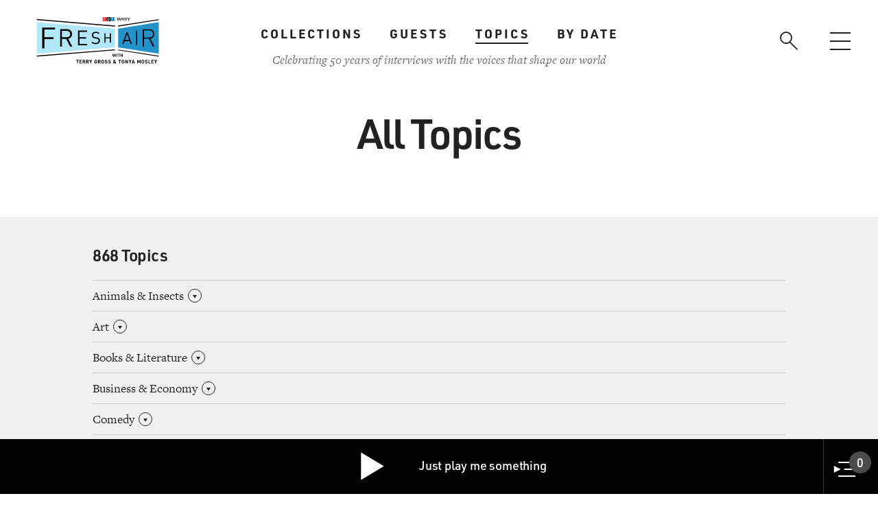

--- FILE ---
content_type: text/html; charset=UTF-8
request_url: https://www.freshairarchives.com/topics/all
body_size: 38467
content:
<!DOCTYPE html>
<html lang="en" dir="ltr" prefix="content: http://purl.org/rss/1.0/modules/content/  dc: http://purl.org/dc/terms/  foaf: http://xmlns.com/foaf/0.1/  og: http://ogp.me/ns#  rdfs: http://www.w3.org/2000/01/rdf-schema#  schema: http://schema.org/  sioc: http://rdfs.org/sioc/ns#  sioct: http://rdfs.org/sioc/types#  skos: http://www.w3.org/2004/02/skos/core#  xsd: http://www.w3.org/2001/XMLSchema# ">
  <head>
    <meta charset="utf-8" /><script type="text/javascript">(window.NREUM||(NREUM={})).init={ajax:{deny_list:["bam.nr-data.net"]},feature_flags:["soft_nav"]};(window.NREUM||(NREUM={})).loader_config={licenseKey:"238a41584d",applicationID:"311182582",browserID:"311183893"};;/*! For license information please see nr-loader-rum-1.308.0.min.js.LICENSE.txt */
(()=>{var e,t,r={163:(e,t,r)=>{"use strict";r.d(t,{j:()=>E});var n=r(384),i=r(1741);var a=r(2555);r(860).K7.genericEvents;const s="experimental.resources",o="register",c=e=>{if(!e||"string"!=typeof e)return!1;try{document.createDocumentFragment().querySelector(e)}catch{return!1}return!0};var d=r(2614),u=r(944),l=r(8122);const f="[data-nr-mask]",g=e=>(0,l.a)(e,(()=>{const e={feature_flags:[],experimental:{allow_registered_children:!1,resources:!1},mask_selector:"*",block_selector:"[data-nr-block]",mask_input_options:{color:!1,date:!1,"datetime-local":!1,email:!1,month:!1,number:!1,range:!1,search:!1,tel:!1,text:!1,time:!1,url:!1,week:!1,textarea:!1,select:!1,password:!0}};return{ajax:{deny_list:void 0,block_internal:!0,enabled:!0,autoStart:!0},api:{get allow_registered_children(){return e.feature_flags.includes(o)||e.experimental.allow_registered_children},set allow_registered_children(t){e.experimental.allow_registered_children=t},duplicate_registered_data:!1},browser_consent_mode:{enabled:!1},distributed_tracing:{enabled:void 0,exclude_newrelic_header:void 0,cors_use_newrelic_header:void 0,cors_use_tracecontext_headers:void 0,allowed_origins:void 0},get feature_flags(){return e.feature_flags},set feature_flags(t){e.feature_flags=t},generic_events:{enabled:!0,autoStart:!0},harvest:{interval:30},jserrors:{enabled:!0,autoStart:!0},logging:{enabled:!0,autoStart:!0},metrics:{enabled:!0,autoStart:!0},obfuscate:void 0,page_action:{enabled:!0},page_view_event:{enabled:!0,autoStart:!0},page_view_timing:{enabled:!0,autoStart:!0},performance:{capture_marks:!1,capture_measures:!1,capture_detail:!0,resources:{get enabled(){return e.feature_flags.includes(s)||e.experimental.resources},set enabled(t){e.experimental.resources=t},asset_types:[],first_party_domains:[],ignore_newrelic:!0}},privacy:{cookies_enabled:!0},proxy:{assets:void 0,beacon:void 0},session:{expiresMs:d.wk,inactiveMs:d.BB},session_replay:{autoStart:!0,enabled:!1,preload:!1,sampling_rate:10,error_sampling_rate:100,collect_fonts:!1,inline_images:!1,fix_stylesheets:!0,mask_all_inputs:!0,get mask_text_selector(){return e.mask_selector},set mask_text_selector(t){c(t)?e.mask_selector="".concat(t,",").concat(f):""===t||null===t?e.mask_selector=f:(0,u.R)(5,t)},get block_class(){return"nr-block"},get ignore_class(){return"nr-ignore"},get mask_text_class(){return"nr-mask"},get block_selector(){return e.block_selector},set block_selector(t){c(t)?e.block_selector+=",".concat(t):""!==t&&(0,u.R)(6,t)},get mask_input_options(){return e.mask_input_options},set mask_input_options(t){t&&"object"==typeof t?e.mask_input_options={...t,password:!0}:(0,u.R)(7,t)}},session_trace:{enabled:!0,autoStart:!0},soft_navigations:{enabled:!0,autoStart:!0},spa:{enabled:!0,autoStart:!0},ssl:void 0,user_actions:{enabled:!0,elementAttributes:["id","className","tagName","type"]}}})());var p=r(6154),m=r(9324);let h=0;const v={buildEnv:m.F3,distMethod:m.Xs,version:m.xv,originTime:p.WN},b={consented:!1},y={appMetadata:{},get consented(){return this.session?.state?.consent||b.consented},set consented(e){b.consented=e},customTransaction:void 0,denyList:void 0,disabled:!1,harvester:void 0,isolatedBacklog:!1,isRecording:!1,loaderType:void 0,maxBytes:3e4,obfuscator:void 0,onerror:void 0,ptid:void 0,releaseIds:{},session:void 0,timeKeeper:void 0,registeredEntities:[],jsAttributesMetadata:{bytes:0},get harvestCount(){return++h}},_=e=>{const t=(0,l.a)(e,y),r=Object.keys(v).reduce((e,t)=>(e[t]={value:v[t],writable:!1,configurable:!0,enumerable:!0},e),{});return Object.defineProperties(t,r)};var w=r(5701);const x=e=>{const t=e.startsWith("http");e+="/",r.p=t?e:"https://"+e};var R=r(7836),k=r(3241);const A={accountID:void 0,trustKey:void 0,agentID:void 0,licenseKey:void 0,applicationID:void 0,xpid:void 0},S=e=>(0,l.a)(e,A),T=new Set;function E(e,t={},r,s){let{init:o,info:c,loader_config:d,runtime:u={},exposed:l=!0}=t;if(!c){const e=(0,n.pV)();o=e.init,c=e.info,d=e.loader_config}e.init=g(o||{}),e.loader_config=S(d||{}),c.jsAttributes??={},p.bv&&(c.jsAttributes.isWorker=!0),e.info=(0,a.D)(c);const f=e.init,m=[c.beacon,c.errorBeacon];T.has(e.agentIdentifier)||(f.proxy.assets&&(x(f.proxy.assets),m.push(f.proxy.assets)),f.proxy.beacon&&m.push(f.proxy.beacon),e.beacons=[...m],function(e){const t=(0,n.pV)();Object.getOwnPropertyNames(i.W.prototype).forEach(r=>{const n=i.W.prototype[r];if("function"!=typeof n||"constructor"===n)return;let a=t[r];e[r]&&!1!==e.exposed&&"micro-agent"!==e.runtime?.loaderType&&(t[r]=(...t)=>{const n=e[r](...t);return a?a(...t):n})})}(e),(0,n.US)("activatedFeatures",w.B)),u.denyList=[...f.ajax.deny_list||[],...f.ajax.block_internal?m:[]],u.ptid=e.agentIdentifier,u.loaderType=r,e.runtime=_(u),T.has(e.agentIdentifier)||(e.ee=R.ee.get(e.agentIdentifier),e.exposed=l,(0,k.W)({agentIdentifier:e.agentIdentifier,drained:!!w.B?.[e.agentIdentifier],type:"lifecycle",name:"initialize",feature:void 0,data:e.config})),T.add(e.agentIdentifier)}},384:(e,t,r)=>{"use strict";r.d(t,{NT:()=>s,US:()=>u,Zm:()=>o,bQ:()=>d,dV:()=>c,pV:()=>l});var n=r(6154),i=r(1863),a=r(1910);const s={beacon:"bam.nr-data.net",errorBeacon:"bam.nr-data.net"};function o(){return n.gm.NREUM||(n.gm.NREUM={}),void 0===n.gm.newrelic&&(n.gm.newrelic=n.gm.NREUM),n.gm.NREUM}function c(){let e=o();return e.o||(e.o={ST:n.gm.setTimeout,SI:n.gm.setImmediate||n.gm.setInterval,CT:n.gm.clearTimeout,XHR:n.gm.XMLHttpRequest,REQ:n.gm.Request,EV:n.gm.Event,PR:n.gm.Promise,MO:n.gm.MutationObserver,FETCH:n.gm.fetch,WS:n.gm.WebSocket},(0,a.i)(...Object.values(e.o))),e}function d(e,t){let r=o();r.initializedAgents??={},t.initializedAt={ms:(0,i.t)(),date:new Date},r.initializedAgents[e]=t}function u(e,t){o()[e]=t}function l(){return function(){let e=o();const t=e.info||{};e.info={beacon:s.beacon,errorBeacon:s.errorBeacon,...t}}(),function(){let e=o();const t=e.init||{};e.init={...t}}(),c(),function(){let e=o();const t=e.loader_config||{};e.loader_config={...t}}(),o()}},782:(e,t,r)=>{"use strict";r.d(t,{T:()=>n});const n=r(860).K7.pageViewTiming},860:(e,t,r)=>{"use strict";r.d(t,{$J:()=>u,K7:()=>c,P3:()=>d,XX:()=>i,Yy:()=>o,df:()=>a,qY:()=>n,v4:()=>s});const n="events",i="jserrors",a="browser/blobs",s="rum",o="browser/logs",c={ajax:"ajax",genericEvents:"generic_events",jserrors:i,logging:"logging",metrics:"metrics",pageAction:"page_action",pageViewEvent:"page_view_event",pageViewTiming:"page_view_timing",sessionReplay:"session_replay",sessionTrace:"session_trace",softNav:"soft_navigations",spa:"spa"},d={[c.pageViewEvent]:1,[c.pageViewTiming]:2,[c.metrics]:3,[c.jserrors]:4,[c.spa]:5,[c.ajax]:6,[c.sessionTrace]:7,[c.softNav]:8,[c.sessionReplay]:9,[c.logging]:10,[c.genericEvents]:11},u={[c.pageViewEvent]:s,[c.pageViewTiming]:n,[c.ajax]:n,[c.spa]:n,[c.softNav]:n,[c.metrics]:i,[c.jserrors]:i,[c.sessionTrace]:a,[c.sessionReplay]:a,[c.logging]:o,[c.genericEvents]:"ins"}},944:(e,t,r)=>{"use strict";r.d(t,{R:()=>i});var n=r(3241);function i(e,t){"function"==typeof console.debug&&(console.debug("New Relic Warning: https://github.com/newrelic/newrelic-browser-agent/blob/main/docs/warning-codes.md#".concat(e),t),(0,n.W)({agentIdentifier:null,drained:null,type:"data",name:"warn",feature:"warn",data:{code:e,secondary:t}}))}},1687:(e,t,r)=>{"use strict";r.d(t,{Ak:()=>d,Ze:()=>f,x3:()=>u});var n=r(3241),i=r(7836),a=r(3606),s=r(860),o=r(2646);const c={};function d(e,t){const r={staged:!1,priority:s.P3[t]||0};l(e),c[e].get(t)||c[e].set(t,r)}function u(e,t){e&&c[e]&&(c[e].get(t)&&c[e].delete(t),p(e,t,!1),c[e].size&&g(e))}function l(e){if(!e)throw new Error("agentIdentifier required");c[e]||(c[e]=new Map)}function f(e="",t="feature",r=!1){if(l(e),!e||!c[e].get(t)||r)return p(e,t);c[e].get(t).staged=!0,g(e)}function g(e){const t=Array.from(c[e]);t.every(([e,t])=>t.staged)&&(t.sort((e,t)=>e[1].priority-t[1].priority),t.forEach(([t])=>{c[e].delete(t),p(e,t)}))}function p(e,t,r=!0){const s=e?i.ee.get(e):i.ee,c=a.i.handlers;if(!s.aborted&&s.backlog&&c){if((0,n.W)({agentIdentifier:e,type:"lifecycle",name:"drain",feature:t}),r){const e=s.backlog[t],r=c[t];if(r){for(let t=0;e&&t<e.length;++t)m(e[t],r);Object.entries(r).forEach(([e,t])=>{Object.values(t||{}).forEach(t=>{t[0]?.on&&t[0]?.context()instanceof o.y&&t[0].on(e,t[1])})})}}s.isolatedBacklog||delete c[t],s.backlog[t]=null,s.emit("drain-"+t,[])}}function m(e,t){var r=e[1];Object.values(t[r]||{}).forEach(t=>{var r=e[0];if(t[0]===r){var n=t[1],i=e[3],a=e[2];n.apply(i,a)}})}},1738:(e,t,r)=>{"use strict";r.d(t,{U:()=>g,Y:()=>f});var n=r(3241),i=r(9908),a=r(1863),s=r(944),o=r(5701),c=r(3969),d=r(8362),u=r(860),l=r(4261);function f(e,t,r,a){const f=a||r;!f||f[e]&&f[e]!==d.d.prototype[e]||(f[e]=function(){(0,i.p)(c.xV,["API/"+e+"/called"],void 0,u.K7.metrics,r.ee),(0,n.W)({agentIdentifier:r.agentIdentifier,drained:!!o.B?.[r.agentIdentifier],type:"data",name:"api",feature:l.Pl+e,data:{}});try{return t.apply(this,arguments)}catch(e){(0,s.R)(23,e)}})}function g(e,t,r,n,s){const o=e.info;null===r?delete o.jsAttributes[t]:o.jsAttributes[t]=r,(s||null===r)&&(0,i.p)(l.Pl+n,[(0,a.t)(),t,r],void 0,"session",e.ee)}},1741:(e,t,r)=>{"use strict";r.d(t,{W:()=>a});var n=r(944),i=r(4261);class a{#e(e,...t){if(this[e]!==a.prototype[e])return this[e](...t);(0,n.R)(35,e)}addPageAction(e,t){return this.#e(i.hG,e,t)}register(e){return this.#e(i.eY,e)}recordCustomEvent(e,t){return this.#e(i.fF,e,t)}setPageViewName(e,t){return this.#e(i.Fw,e,t)}setCustomAttribute(e,t,r){return this.#e(i.cD,e,t,r)}noticeError(e,t){return this.#e(i.o5,e,t)}setUserId(e,t=!1){return this.#e(i.Dl,e,t)}setApplicationVersion(e){return this.#e(i.nb,e)}setErrorHandler(e){return this.#e(i.bt,e)}addRelease(e,t){return this.#e(i.k6,e,t)}log(e,t){return this.#e(i.$9,e,t)}start(){return this.#e(i.d3)}finished(e){return this.#e(i.BL,e)}recordReplay(){return this.#e(i.CH)}pauseReplay(){return this.#e(i.Tb)}addToTrace(e){return this.#e(i.U2,e)}setCurrentRouteName(e){return this.#e(i.PA,e)}interaction(e){return this.#e(i.dT,e)}wrapLogger(e,t,r){return this.#e(i.Wb,e,t,r)}measure(e,t){return this.#e(i.V1,e,t)}consent(e){return this.#e(i.Pv,e)}}},1863:(e,t,r)=>{"use strict";function n(){return Math.floor(performance.now())}r.d(t,{t:()=>n})},1910:(e,t,r)=>{"use strict";r.d(t,{i:()=>a});var n=r(944);const i=new Map;function a(...e){return e.every(e=>{if(i.has(e))return i.get(e);const t="function"==typeof e?e.toString():"",r=t.includes("[native code]"),a=t.includes("nrWrapper");return r||a||(0,n.R)(64,e?.name||t),i.set(e,r),r})}},2555:(e,t,r)=>{"use strict";r.d(t,{D:()=>o,f:()=>s});var n=r(384),i=r(8122);const a={beacon:n.NT.beacon,errorBeacon:n.NT.errorBeacon,licenseKey:void 0,applicationID:void 0,sa:void 0,queueTime:void 0,applicationTime:void 0,ttGuid:void 0,user:void 0,account:void 0,product:void 0,extra:void 0,jsAttributes:{},userAttributes:void 0,atts:void 0,transactionName:void 0,tNamePlain:void 0};function s(e){try{return!!e.licenseKey&&!!e.errorBeacon&&!!e.applicationID}catch(e){return!1}}const o=e=>(0,i.a)(e,a)},2614:(e,t,r)=>{"use strict";r.d(t,{BB:()=>s,H3:()=>n,g:()=>d,iL:()=>c,tS:()=>o,uh:()=>i,wk:()=>a});const n="NRBA",i="SESSION",a=144e5,s=18e5,o={STARTED:"session-started",PAUSE:"session-pause",RESET:"session-reset",RESUME:"session-resume",UPDATE:"session-update"},c={SAME_TAB:"same-tab",CROSS_TAB:"cross-tab"},d={OFF:0,FULL:1,ERROR:2}},2646:(e,t,r)=>{"use strict";r.d(t,{y:()=>n});class n{constructor(e){this.contextId=e}}},2843:(e,t,r)=>{"use strict";r.d(t,{G:()=>a,u:()=>i});var n=r(3878);function i(e,t=!1,r,i){(0,n.DD)("visibilitychange",function(){if(t)return void("hidden"===document.visibilityState&&e());e(document.visibilityState)},r,i)}function a(e,t,r){(0,n.sp)("pagehide",e,t,r)}},3241:(e,t,r)=>{"use strict";r.d(t,{W:()=>a});var n=r(6154);const i="newrelic";function a(e={}){try{n.gm.dispatchEvent(new CustomEvent(i,{detail:e}))}catch(e){}}},3606:(e,t,r)=>{"use strict";r.d(t,{i:()=>a});var n=r(9908);a.on=s;var i=a.handlers={};function a(e,t,r,a){s(a||n.d,i,e,t,r)}function s(e,t,r,i,a){a||(a="feature"),e||(e=n.d);var s=t[a]=t[a]||{};(s[r]=s[r]||[]).push([e,i])}},3878:(e,t,r)=>{"use strict";function n(e,t){return{capture:e,passive:!1,signal:t}}function i(e,t,r=!1,i){window.addEventListener(e,t,n(r,i))}function a(e,t,r=!1,i){document.addEventListener(e,t,n(r,i))}r.d(t,{DD:()=>a,jT:()=>n,sp:()=>i})},3969:(e,t,r)=>{"use strict";r.d(t,{TZ:()=>n,XG:()=>o,rs:()=>i,xV:()=>s,z_:()=>a});const n=r(860).K7.metrics,i="sm",a="cm",s="storeSupportabilityMetrics",o="storeEventMetrics"},4234:(e,t,r)=>{"use strict";r.d(t,{W:()=>a});var n=r(7836),i=r(1687);class a{constructor(e,t){this.agentIdentifier=e,this.ee=n.ee.get(e),this.featureName=t,this.blocked=!1}deregisterDrain(){(0,i.x3)(this.agentIdentifier,this.featureName)}}},4261:(e,t,r)=>{"use strict";r.d(t,{$9:()=>d,BL:()=>o,CH:()=>g,Dl:()=>_,Fw:()=>y,PA:()=>h,Pl:()=>n,Pv:()=>k,Tb:()=>l,U2:()=>a,V1:()=>R,Wb:()=>x,bt:()=>b,cD:()=>v,d3:()=>w,dT:()=>c,eY:()=>p,fF:()=>f,hG:()=>i,k6:()=>s,nb:()=>m,o5:()=>u});const n="api-",i="addPageAction",a="addToTrace",s="addRelease",o="finished",c="interaction",d="log",u="noticeError",l="pauseReplay",f="recordCustomEvent",g="recordReplay",p="register",m="setApplicationVersion",h="setCurrentRouteName",v="setCustomAttribute",b="setErrorHandler",y="setPageViewName",_="setUserId",w="start",x="wrapLogger",R="measure",k="consent"},5289:(e,t,r)=>{"use strict";r.d(t,{GG:()=>s,Qr:()=>c,sB:()=>o});var n=r(3878),i=r(6389);function a(){return"undefined"==typeof document||"complete"===document.readyState}function s(e,t){if(a())return e();const r=(0,i.J)(e),s=setInterval(()=>{a()&&(clearInterval(s),r())},500);(0,n.sp)("load",r,t)}function o(e){if(a())return e();(0,n.DD)("DOMContentLoaded",e)}function c(e){if(a())return e();(0,n.sp)("popstate",e)}},5607:(e,t,r)=>{"use strict";r.d(t,{W:()=>n});const n=(0,r(9566).bz)()},5701:(e,t,r)=>{"use strict";r.d(t,{B:()=>a,t:()=>s});var n=r(3241);const i=new Set,a={};function s(e,t){const r=t.agentIdentifier;a[r]??={},e&&"object"==typeof e&&(i.has(r)||(t.ee.emit("rumresp",[e]),a[r]=e,i.add(r),(0,n.W)({agentIdentifier:r,loaded:!0,drained:!0,type:"lifecycle",name:"load",feature:void 0,data:e})))}},6154:(e,t,r)=>{"use strict";r.d(t,{OF:()=>c,RI:()=>i,WN:()=>u,bv:()=>a,eN:()=>l,gm:()=>s,mw:()=>o,sb:()=>d});var n=r(1863);const i="undefined"!=typeof window&&!!window.document,a="undefined"!=typeof WorkerGlobalScope&&("undefined"!=typeof self&&self instanceof WorkerGlobalScope&&self.navigator instanceof WorkerNavigator||"undefined"!=typeof globalThis&&globalThis instanceof WorkerGlobalScope&&globalThis.navigator instanceof WorkerNavigator),s=i?window:"undefined"!=typeof WorkerGlobalScope&&("undefined"!=typeof self&&self instanceof WorkerGlobalScope&&self||"undefined"!=typeof globalThis&&globalThis instanceof WorkerGlobalScope&&globalThis),o=Boolean("hidden"===s?.document?.visibilityState),c=/iPad|iPhone|iPod/.test(s.navigator?.userAgent),d=c&&"undefined"==typeof SharedWorker,u=((()=>{const e=s.navigator?.userAgent?.match(/Firefox[/\s](\d+\.\d+)/);Array.isArray(e)&&e.length>=2&&e[1]})(),Date.now()-(0,n.t)()),l=()=>"undefined"!=typeof PerformanceNavigationTiming&&s?.performance?.getEntriesByType("navigation")?.[0]?.responseStart},6389:(e,t,r)=>{"use strict";function n(e,t=500,r={}){const n=r?.leading||!1;let i;return(...r)=>{n&&void 0===i&&(e.apply(this,r),i=setTimeout(()=>{i=clearTimeout(i)},t)),n||(clearTimeout(i),i=setTimeout(()=>{e.apply(this,r)},t))}}function i(e){let t=!1;return(...r)=>{t||(t=!0,e.apply(this,r))}}r.d(t,{J:()=>i,s:()=>n})},6630:(e,t,r)=>{"use strict";r.d(t,{T:()=>n});const n=r(860).K7.pageViewEvent},7699:(e,t,r)=>{"use strict";r.d(t,{It:()=>a,KC:()=>o,No:()=>i,qh:()=>s});var n=r(860);const i=16e3,a=1e6,s="SESSION_ERROR",o={[n.K7.logging]:!0,[n.K7.genericEvents]:!1,[n.K7.jserrors]:!1,[n.K7.ajax]:!1}},7836:(e,t,r)=>{"use strict";r.d(t,{P:()=>o,ee:()=>c});var n=r(384),i=r(8990),a=r(2646),s=r(5607);const o="nr@context:".concat(s.W),c=function e(t,r){var n={},s={},u={},l=!1;try{l=16===r.length&&d.initializedAgents?.[r]?.runtime.isolatedBacklog}catch(e){}var f={on:p,addEventListener:p,removeEventListener:function(e,t){var r=n[e];if(!r)return;for(var i=0;i<r.length;i++)r[i]===t&&r.splice(i,1)},emit:function(e,r,n,i,a){!1!==a&&(a=!0);if(c.aborted&&!i)return;t&&a&&t.emit(e,r,n);var o=g(n);m(e).forEach(e=>{e.apply(o,r)});var d=v()[s[e]];d&&d.push([f,e,r,o]);return o},get:h,listeners:m,context:g,buffer:function(e,t){const r=v();if(t=t||"feature",f.aborted)return;Object.entries(e||{}).forEach(([e,n])=>{s[n]=t,t in r||(r[t]=[])})},abort:function(){f._aborted=!0,Object.keys(f.backlog).forEach(e=>{delete f.backlog[e]})},isBuffering:function(e){return!!v()[s[e]]},debugId:r,backlog:l?{}:t&&"object"==typeof t.backlog?t.backlog:{},isolatedBacklog:l};return Object.defineProperty(f,"aborted",{get:()=>{let e=f._aborted||!1;return e||(t&&(e=t.aborted),e)}}),f;function g(e){return e&&e instanceof a.y?e:e?(0,i.I)(e,o,()=>new a.y(o)):new a.y(o)}function p(e,t){n[e]=m(e).concat(t)}function m(e){return n[e]||[]}function h(t){return u[t]=u[t]||e(f,t)}function v(){return f.backlog}}(void 0,"globalEE"),d=(0,n.Zm)();d.ee||(d.ee=c)},8122:(e,t,r)=>{"use strict";r.d(t,{a:()=>i});var n=r(944);function i(e,t){try{if(!e||"object"!=typeof e)return(0,n.R)(3);if(!t||"object"!=typeof t)return(0,n.R)(4);const r=Object.create(Object.getPrototypeOf(t),Object.getOwnPropertyDescriptors(t)),a=0===Object.keys(r).length?e:r;for(let s in a)if(void 0!==e[s])try{if(null===e[s]){r[s]=null;continue}Array.isArray(e[s])&&Array.isArray(t[s])?r[s]=Array.from(new Set([...e[s],...t[s]])):"object"==typeof e[s]&&"object"==typeof t[s]?r[s]=i(e[s],t[s]):r[s]=e[s]}catch(e){r[s]||(0,n.R)(1,e)}return r}catch(e){(0,n.R)(2,e)}}},8362:(e,t,r)=>{"use strict";r.d(t,{d:()=>a});var n=r(9566),i=r(1741);class a extends i.W{agentIdentifier=(0,n.LA)(16)}},8374:(e,t,r)=>{r.nc=(()=>{try{return document?.currentScript?.nonce}catch(e){}return""})()},8990:(e,t,r)=>{"use strict";r.d(t,{I:()=>i});var n=Object.prototype.hasOwnProperty;function i(e,t,r){if(n.call(e,t))return e[t];var i=r();if(Object.defineProperty&&Object.keys)try{return Object.defineProperty(e,t,{value:i,writable:!0,enumerable:!1}),i}catch(e){}return e[t]=i,i}},9324:(e,t,r)=>{"use strict";r.d(t,{F3:()=>i,Xs:()=>a,xv:()=>n});const n="1.308.0",i="PROD",a="CDN"},9566:(e,t,r)=>{"use strict";r.d(t,{LA:()=>o,bz:()=>s});var n=r(6154);const i="xxxxxxxx-xxxx-4xxx-yxxx-xxxxxxxxxxxx";function a(e,t){return e?15&e[t]:16*Math.random()|0}function s(){const e=n.gm?.crypto||n.gm?.msCrypto;let t,r=0;return e&&e.getRandomValues&&(t=e.getRandomValues(new Uint8Array(30))),i.split("").map(e=>"x"===e?a(t,r++).toString(16):"y"===e?(3&a()|8).toString(16):e).join("")}function o(e){const t=n.gm?.crypto||n.gm?.msCrypto;let r,i=0;t&&t.getRandomValues&&(r=t.getRandomValues(new Uint8Array(e)));const s=[];for(var o=0;o<e;o++)s.push(a(r,i++).toString(16));return s.join("")}},9908:(e,t,r)=>{"use strict";r.d(t,{d:()=>n,p:()=>i});var n=r(7836).ee.get("handle");function i(e,t,r,i,a){a?(a.buffer([e],i),a.emit(e,t,r)):(n.buffer([e],i),n.emit(e,t,r))}}},n={};function i(e){var t=n[e];if(void 0!==t)return t.exports;var a=n[e]={exports:{}};return r[e](a,a.exports,i),a.exports}i.m=r,i.d=(e,t)=>{for(var r in t)i.o(t,r)&&!i.o(e,r)&&Object.defineProperty(e,r,{enumerable:!0,get:t[r]})},i.f={},i.e=e=>Promise.all(Object.keys(i.f).reduce((t,r)=>(i.f[r](e,t),t),[])),i.u=e=>"nr-rum-1.308.0.min.js",i.o=(e,t)=>Object.prototype.hasOwnProperty.call(e,t),e={},t="NRBA-1.308.0.PROD:",i.l=(r,n,a,s)=>{if(e[r])e[r].push(n);else{var o,c;if(void 0!==a)for(var d=document.getElementsByTagName("script"),u=0;u<d.length;u++){var l=d[u];if(l.getAttribute("src")==r||l.getAttribute("data-webpack")==t+a){o=l;break}}if(!o){c=!0;var f={296:"sha512-+MIMDsOcckGXa1EdWHqFNv7P+JUkd5kQwCBr3KE6uCvnsBNUrdSt4a/3/L4j4TxtnaMNjHpza2/erNQbpacJQA=="};(o=document.createElement("script")).charset="utf-8",i.nc&&o.setAttribute("nonce",i.nc),o.setAttribute("data-webpack",t+a),o.src=r,0!==o.src.indexOf(window.location.origin+"/")&&(o.crossOrigin="anonymous"),f[s]&&(o.integrity=f[s])}e[r]=[n];var g=(t,n)=>{o.onerror=o.onload=null,clearTimeout(p);var i=e[r];if(delete e[r],o.parentNode&&o.parentNode.removeChild(o),i&&i.forEach(e=>e(n)),t)return t(n)},p=setTimeout(g.bind(null,void 0,{type:"timeout",target:o}),12e4);o.onerror=g.bind(null,o.onerror),o.onload=g.bind(null,o.onload),c&&document.head.appendChild(o)}},i.r=e=>{"undefined"!=typeof Symbol&&Symbol.toStringTag&&Object.defineProperty(e,Symbol.toStringTag,{value:"Module"}),Object.defineProperty(e,"__esModule",{value:!0})},i.p="https://js-agent.newrelic.com/",(()=>{var e={374:0,840:0};i.f.j=(t,r)=>{var n=i.o(e,t)?e[t]:void 0;if(0!==n)if(n)r.push(n[2]);else{var a=new Promise((r,i)=>n=e[t]=[r,i]);r.push(n[2]=a);var s=i.p+i.u(t),o=new Error;i.l(s,r=>{if(i.o(e,t)&&(0!==(n=e[t])&&(e[t]=void 0),n)){var a=r&&("load"===r.type?"missing":r.type),s=r&&r.target&&r.target.src;o.message="Loading chunk "+t+" failed: ("+a+": "+s+")",o.name="ChunkLoadError",o.type=a,o.request=s,n[1](o)}},"chunk-"+t,t)}};var t=(t,r)=>{var n,a,[s,o,c]=r,d=0;if(s.some(t=>0!==e[t])){for(n in o)i.o(o,n)&&(i.m[n]=o[n]);if(c)c(i)}for(t&&t(r);d<s.length;d++)a=s[d],i.o(e,a)&&e[a]&&e[a][0](),e[a]=0},r=self["webpackChunk:NRBA-1.308.0.PROD"]=self["webpackChunk:NRBA-1.308.0.PROD"]||[];r.forEach(t.bind(null,0)),r.push=t.bind(null,r.push.bind(r))})(),(()=>{"use strict";i(8374);var e=i(8362),t=i(860);const r=Object.values(t.K7);var n=i(163);var a=i(9908),s=i(1863),o=i(4261),c=i(1738);var d=i(1687),u=i(4234),l=i(5289),f=i(6154),g=i(944),p=i(384);const m=e=>f.RI&&!0===e?.privacy.cookies_enabled;function h(e){return!!(0,p.dV)().o.MO&&m(e)&&!0===e?.session_trace.enabled}var v=i(6389),b=i(7699);class y extends u.W{constructor(e,t){super(e.agentIdentifier,t),this.agentRef=e,this.abortHandler=void 0,this.featAggregate=void 0,this.loadedSuccessfully=void 0,this.onAggregateImported=new Promise(e=>{this.loadedSuccessfully=e}),this.deferred=Promise.resolve(),!1===e.init[this.featureName].autoStart?this.deferred=new Promise((t,r)=>{this.ee.on("manual-start-all",(0,v.J)(()=>{(0,d.Ak)(e.agentIdentifier,this.featureName),t()}))}):(0,d.Ak)(e.agentIdentifier,t)}importAggregator(e,t,r={}){if(this.featAggregate)return;const n=async()=>{let n;await this.deferred;try{if(m(e.init)){const{setupAgentSession:t}=await i.e(296).then(i.bind(i,3305));n=t(e)}}catch(e){(0,g.R)(20,e),this.ee.emit("internal-error",[e]),(0,a.p)(b.qh,[e],void 0,this.featureName,this.ee)}try{if(!this.#t(this.featureName,n,e.init))return(0,d.Ze)(this.agentIdentifier,this.featureName),void this.loadedSuccessfully(!1);const{Aggregate:i}=await t();this.featAggregate=new i(e,r),e.runtime.harvester.initializedAggregates.push(this.featAggregate),this.loadedSuccessfully(!0)}catch(e){(0,g.R)(34,e),this.abortHandler?.(),(0,d.Ze)(this.agentIdentifier,this.featureName,!0),this.loadedSuccessfully(!1),this.ee&&this.ee.abort()}};f.RI?(0,l.GG)(()=>n(),!0):n()}#t(e,r,n){if(this.blocked)return!1;switch(e){case t.K7.sessionReplay:return h(n)&&!!r;case t.K7.sessionTrace:return!!r;default:return!0}}}var _=i(6630),w=i(2614),x=i(3241);class R extends y{static featureName=_.T;constructor(e){var t;super(e,_.T),this.setupInspectionEvents(e.agentIdentifier),t=e,(0,c.Y)(o.Fw,function(e,r){"string"==typeof e&&("/"!==e.charAt(0)&&(e="/"+e),t.runtime.customTransaction=(r||"http://custom.transaction")+e,(0,a.p)(o.Pl+o.Fw,[(0,s.t)()],void 0,void 0,t.ee))},t),this.importAggregator(e,()=>i.e(296).then(i.bind(i,3943)))}setupInspectionEvents(e){const t=(t,r)=>{t&&(0,x.W)({agentIdentifier:e,timeStamp:t.timeStamp,loaded:"complete"===t.target.readyState,type:"window",name:r,data:t.target.location+""})};(0,l.sB)(e=>{t(e,"DOMContentLoaded")}),(0,l.GG)(e=>{t(e,"load")}),(0,l.Qr)(e=>{t(e,"navigate")}),this.ee.on(w.tS.UPDATE,(t,r)=>{(0,x.W)({agentIdentifier:e,type:"lifecycle",name:"session",data:r})})}}class k extends e.d{constructor(e){var t;(super(),f.gm)?(this.features={},(0,p.bQ)(this.agentIdentifier,this),this.desiredFeatures=new Set(e.features||[]),this.desiredFeatures.add(R),(0,n.j)(this,e,e.loaderType||"agent"),t=this,(0,c.Y)(o.cD,function(e,r,n=!1){if("string"==typeof e){if(["string","number","boolean"].includes(typeof r)||null===r)return(0,c.U)(t,e,r,o.cD,n);(0,g.R)(40,typeof r)}else(0,g.R)(39,typeof e)},t),function(e){(0,c.Y)(o.Dl,function(t,r=!1){if("string"!=typeof t&&null!==t)return void(0,g.R)(41,typeof t);const n=e.info.jsAttributes["enduser.id"];r&&null!=n&&n!==t?(0,a.p)(o.Pl+"setUserIdAndResetSession",[t],void 0,"session",e.ee):(0,c.U)(e,"enduser.id",t,o.Dl,!0)},e)}(this),function(e){(0,c.Y)(o.nb,function(t){if("string"==typeof t||null===t)return(0,c.U)(e,"application.version",t,o.nb,!1);(0,g.R)(42,typeof t)},e)}(this),function(e){(0,c.Y)(o.d3,function(){e.ee.emit("manual-start-all")},e)}(this),function(e){(0,c.Y)(o.Pv,function(t=!0){if("boolean"==typeof t){if((0,a.p)(o.Pl+o.Pv,[t],void 0,"session",e.ee),e.runtime.consented=t,t){const t=e.features.page_view_event;t.onAggregateImported.then(e=>{const r=t.featAggregate;e&&!r.sentRum&&r.sendRum()})}}else(0,g.R)(65,typeof t)},e)}(this),this.run()):(0,g.R)(21)}get config(){return{info:this.info,init:this.init,loader_config:this.loader_config,runtime:this.runtime}}get api(){return this}run(){try{const e=function(e){const t={};return r.forEach(r=>{t[r]=!!e[r]?.enabled}),t}(this.init),n=[...this.desiredFeatures];n.sort((e,r)=>t.P3[e.featureName]-t.P3[r.featureName]),n.forEach(r=>{if(!e[r.featureName]&&r.featureName!==t.K7.pageViewEvent)return;if(r.featureName===t.K7.spa)return void(0,g.R)(67);const n=function(e){switch(e){case t.K7.ajax:return[t.K7.jserrors];case t.K7.sessionTrace:return[t.K7.ajax,t.K7.pageViewEvent];case t.K7.sessionReplay:return[t.K7.sessionTrace];case t.K7.pageViewTiming:return[t.K7.pageViewEvent];default:return[]}}(r.featureName).filter(e=>!(e in this.features));n.length>0&&(0,g.R)(36,{targetFeature:r.featureName,missingDependencies:n}),this.features[r.featureName]=new r(this)})}catch(e){(0,g.R)(22,e);for(const e in this.features)this.features[e].abortHandler?.();const t=(0,p.Zm)();delete t.initializedAgents[this.agentIdentifier]?.features,delete this.sharedAggregator;return t.ee.get(this.agentIdentifier).abort(),!1}}}var A=i(2843),S=i(782);class T extends y{static featureName=S.T;constructor(e){super(e,S.T),f.RI&&((0,A.u)(()=>(0,a.p)("docHidden",[(0,s.t)()],void 0,S.T,this.ee),!0),(0,A.G)(()=>(0,a.p)("winPagehide",[(0,s.t)()],void 0,S.T,this.ee)),this.importAggregator(e,()=>i.e(296).then(i.bind(i,2117))))}}var E=i(3969);class I extends y{static featureName=E.TZ;constructor(e){super(e,E.TZ),f.RI&&document.addEventListener("securitypolicyviolation",e=>{(0,a.p)(E.xV,["Generic/CSPViolation/Detected"],void 0,this.featureName,this.ee)}),this.importAggregator(e,()=>i.e(296).then(i.bind(i,9623)))}}new k({features:[R,T,I],loaderType:"lite"})})()})();</script>
<link rel="canonical" href="https://www.freshairarchives.com/topics/all" />
<meta name="description" content="Listen to interviews from more than 40 years of Fresh Air with Terry Gross, the celebrated radio show and podcast produced by WHYY and broadcast by NPR." />
<meta property="og:site_name" content="Fresh Air Archive: Interviews with Terry Gross" />
<meta property="og:title" content="All Topics" />
<meta property="og:description" content="Listen to interviews from more than 40 years of Fresh Air with Terry Gross, the celebrated radio show and podcast produced by WHYY and broadcast by NPR." />
<meta property="og:image" content="https://freshairarchive.org/sites/default/files/2019-07/image-share-facebook-1200x657.jpg" />
<meta name="twitter:card" content="summary_large_image" />
<meta name="twitter:description" content="Listen to interviews from more than 40 years of Fresh Air with Terry Gross, the celebrated radio show and podcast produced by WHYY and broadcast by NPR." />
<meta name="twitter:site" content="@nprfreshair" />
<meta name="twitter:title" content="All Topics" />
<meta name="twitter:creator" content="@nprfreshair" />
<meta name="twitter:image" content="https://freshairarchive.org/sites/default/files/2019-07/image-share-twitter-1024x512.jpg" />
<meta name="MobileOptimized" content="width" />
<meta name="HandheldFriendly" content="true" />
<meta name="viewport" content="width=device-width, height=device-height, initial-scale=1, maximum-scale=1, user-scalable=no" />
<link rel="icon" href="/themes/custom/fresh_air/favicon.ico" type="image/vnd.microsoft.icon" />


    <link rel="apple-touch-icon" sizes="180x180" href="/themes/custom/fresh_air/favicons/apple-touch-icon.png">
    <link rel="icon" type="image/png" sizes="32x32" href="/themes/custom/fresh_air/favicons/favicon-32x32.png">
    <link rel="icon" type="image/png" sizes="16x16" href="/themes/custom/fresh_air/favicons/favicon-16x16.png">
    <link rel="manifest" href="/themes/custom/fresh_air/favicons/site.webmanifest">
    <link rel="mask-icon" href="/themes/custom/fresh_air/favicons/safari-pinned-tab.svg">
    <meta name="msapplication-config" content="/themes/custom/fresh_air/favicons/browserconfig.xml">
    <!--[if IE]><link rel="shortcut icon" href="/themes/custom/fresh_air/favicon.ico"/><![endif]-->

    <title>All Topics | Fresh Air Archive: Interviews with Terry Gross</title>
    <script src="//use.typekit.net/iuc1nie.js"></script>
<script src="/sites/default/files/js/js_8BwLSRyCiRkIqNuWAi72o6d0ORKK5KJSwg3NERpIYJQ.js"></script>

    <link rel="stylesheet" media="all" href="/sites/default/files/css/css_ae7UPIbd_IVJyK4q6Bo1deBGLSQmYVfqayVz97QzYwU.css" />
<link rel="stylesheet" media="all" href="/sites/default/files/css/css_nM1d5bLvebxEE_BaFVLXjXjN8hJMSNAPjCyrWramqCA.css" />

    <!-- Google Tag Manager -->
    <script>(function(w,d,s,l,i){w[l]=w[l]||[];w[l].push({'gtm.start':
    new Date().getTime(),event:'gtm.js'});var f=d.getElementsByTagName(s)[0],
    j=d.createElement(s),dl=l!='dataLayer'?'&l='+l:'';j.async=true;j.src=
    'https://www.googletagmanager.com/gtm.js?id='+i+dl;f.parentNode.insertBefore(j,f);
    })(window,document,'script','dataLayer','GTM-KHGKZL6');</script>
    <!-- End Google Tag Manager -->
    <script async src="https://securepubads.g.doubleclick.net/tag/js/gpt.js"></script>
    <script>
        window.googletag = window.googletag || {cmd: []};
    </script>
    <script>

     // GPT slots
     var gptAdSlots = [];
     googletag.cmd.push(function() {

       // Define a size mapping object. The first parameter to addSize is
       // a viewport size, while the second is a list of allowed ad sizes.
       var mapping = googletag.sizeMapping().

       // Mobile
       addSize([320, 700], [300, 250]).

       // Landscape tablet
       addSize([768, 200], [728, 90]).

       // Desktop
       addSize([1050, 200], [728, 90]).build();

       // Define the GPT slot
       gptAdSlots[0] = googletag.defineSlot('/1050414/FA_Archive', [300, 250], 'ad-slot').
           defineSizeMapping(mapping).
           addService(googletag.pubads());
       googletag.pubads().setTargeting("test","responsive");

       // Start ad fetching
       googletag.enableServices();
     });
    </script>
  </head>
  <body class="path-topics">
    <!-- Google Tag Manager (noscript) -->
    <noscript><iframe src="https://www.googletagmanager.com/ns.html?id=GTM-KHGKZL6"
    height="0" width="0" style="display:none;visibility:hidden"></iframe></noscript>
    <!-- End Google Tag Manager (noscript) -->
    <a href="#main-content" class="visually-hidden focusable">
      Skip to main content
    </a>
    
      <div class="dialog-off-canvas-main-canvas" data-off-canvas-main-canvas>
    
  <div class="site-wrapper">

    <header class="site-header">
        <div>
    <div id="block-fresh-air-branding">
  
    
        <a href="/" title="Home" rel="home">
      <img src="/themes/custom/fresh_air/img/freshair-whyy-rebrand.svg" width="186" height="86" alt="Fresh Air Archive: Interviews with Terry Gross" class="logo">
    </a>
  </div>
<nav role="navigation" id="block-main" class="block-main">
  
  
      <div class="block-main__inner">
      
              <ul>
              <li class="collections">
        <a href="/collections" data-drupal-link-system-path="node/642">Collections</a>
                                <ul>
              <li class="featured-collections">
        <a href="/collections" data-drupal-link-system-path="node/642">Featured Collections</a>
              </li>
          <li class="collections-a-z">
        <a href="/collections/all" data-drupal-link-system-path="collections/all">Collections (A-Z)</a>
              </li>
        </ul>
  
              </li>
          <li class="guests">
        <a href="/guests" data-drupal-link-system-path="node/640">Guests</a>
                                <ul>
              <li class="featured-guests">
        <a href="/guests" data-drupal-link-system-path="node/640">Featured Guests</a>
              </li>
          <li class="guests-a-z">
        <a href="/guests/a" data-drupal-link-system-path="guests/a">Guests (A-Z)</a>
              </li>
        </ul>
  
              </li>
          <li class="topics">
        <a href="/topics" data-drupal-link-system-path="node/639">Topics</a>
                                <ul>
              <li class="featured-topics">
        <a href="/topics" data-drupal-link-system-path="node/639">Featured Topics</a>
              </li>
          <li class="all-topics">
        <a href="/topics/all" data-drupal-link-system-path="topics/all" class="is-active">All Topics</a>
              </li>
        </ul>
  
              </li>
          <li class="by-date">
        <a href="/segments" data-drupal-link-system-path="segments">By Date</a>
              </li>
        </ul>
  


      <div class="slogan">Celebrating 50 years of interviews with the voices that shape our world</div>
    </div>
  </nav>
<a class="block-searchheader__open js-open-search" href="#block-searchheader">
  <span class="icon-search"></span>
</a>
<div id="block-searchheader" class="block block-searchheader">
  <div class="block-searchheader__wrapper">
    
      <h2 class="block-searchheader__title">
        <span class="section--title"><span>Search</span></span>
        the Fresh Air Archive
      </h2>
    
    <div class="block-searchheader__form typeahead js-typeahead">
      <form class="freshair-search-form" data-drupal-selector="freshair-search-form" action="/search" method="post" id="freshair-search-form" accept-charset="UTF-8">
  <div class="js-form-item form-item js-form-type-search form-item-keyword js-form-item-keyword form-no-label">
      <label for="edit-keyword" class="visually-hidden">Keyword</label>
        <input placeholder="Search" autocomplete="off" data-drupal-selector="edit-keyword" type="search" id="edit-keyword" name="keyword" value="" size="60" maxlength="128" class="form-search" />

        </div>
<button>
  <span class="icon-search"></span>
  <input class="visually-hidden button js-form-submit form-submit" data-drupal-selector="edit-search" type="submit" id="edit-search" name="op" value="Search" />
</button>
<input autocomplete="off" data-drupal-selector="form-wvogvao1lagqkv9rhpkswcvajerop-xj-ks5s-o1das" type="hidden" name="form_build_id" value="form-wVOGvAO1lAgQKV9rHPKsWCvAjeRoP_xJ_kS5s_O1das" />
<input data-drupal-selector="edit-freshair-search-form" type="hidden" name="form_id" value="freshair_search_form" />

</form>

      <div class="typeahead__hits block-searchheader__hits" id="block-searchheader__hits" data-path="https://www.freshairarchives.com/search"></div>
    </div>
  </div>
  <a class="block-searchheader__close js-close-search">
    <span class="icon-close block-searchheader__close__icon"></span>
    <span class="more-link block-searchheader__close__label">Close Search</span>
  </a>
</div>
<a id="burger" class="burger" href="#block-menu">
  <span class="burger__bar burger--top"></span>
  <span class="burger__bar burger--middle"></span>
  <span class="burger__bar burger--bottom"></span>
</a>
<nav role="navigation" id="block-menu" class="block-menu">
  
  
      <div class="block-menu__inner">
      <a href="/" title="Home" rel="home" class="block-menu__logo">
        <img src="/themes/custom/fresh_air/img/freshair-whyy-white-rebrand.svg?v2" alt="Fresh Air Archive: Interviews with Terry Gross" width="186" height="86">
      </a>
      
              <ul>
              <li class="guests">
        <a href="/guests" data-drupal-link-system-path="node/640">Guests</a>
                                <ul>
              <li class="featured-guests">
        <a href="/guests" data-drupal-link-system-path="node/640">Featured Guests</a>
              </li>
          <li class="guests-a-z">
        <a href="/guests/a" data-drupal-link-system-path="guests/a">Guests (A-Z)</a>
              </li>
        </ul>
  
              </li>
          <li class="topics">
        <a href="/topics" data-drupal-link-system-path="node/639">Topics</a>
                                <ul>
              <li class="featured-topics">
        <a href="/topics" data-drupal-link-system-path="node/639">Featured Topics</a>
              </li>
          <li class="all-topics">
        <a href="/topics/all" data-drupal-link-system-path="topics/all" class="is-active">All Topics</a>
              </li>
        </ul>
  
              </li>
          <li class="collections">
        <a href="/collections" data-drupal-link-system-path="node/642">Collections</a>
                                <ul>
              <li class="featured-collections">
        <a href="/collections" data-drupal-link-system-path="node/642">Featured Collections</a>
              </li>
          <li class="collections-a-z">
        <a href="/collections/all" data-drupal-link-system-path="collections/all">Collections (A-Z)</a>
              </li>
        </ul>
  
              </li>
          <li class="by-date">
        <a href="/segments" data-drupal-link-system-path="segments">By Date</a>
              </li>
          <li class="about">
        <a href="/about" data-drupal-link-system-path="node/645">About</a>
              </li>
          <li class="create-a-playlist">
        <a href="/playlist/create" data-drupal-link-system-path="node/644">Create a Playlist</a>
              </li>
          <li class="support-the-archive">
        <a href="https://support.whyy.org/page/14227/donate/1">Support the Archive</a>
              </li>
        </ul>
  


    </div>
  </nav>

  </div>

      
    </header>

    <main class="site-content" id="main-content">
        <div>
    <div data-drupal-messages-fallback class="hidden"></div><div id="block-mainpagecontent">
  
    
      <div class="search-results search-results--index">
          <div class="search-results__header">
      <h1 class="search-results__heading">All Topics</h1>
          </div>
        <div class="search-results__form">
      <div class="search-results__autocomplete js-typeahead" id="search-results__autocomplete">
        
        <div class="typeahead__hits search-results__hits" id="search-results__hits"></div>
      </div>
    </div>
    <div class="search-results__results">
    

    
    

    
    <div class="search_results__count">
      <h2 class="heading--h4">868 Topics</h2>
          </div>
    
        <div class="search-results__topics">
              <div class="freshair__topic-filter__primary js-topic-filter-primary">
          <a href="/topics/animals-insects" hreflang="en">Animals &amp; Insects</a> <button class="js-topic-filter-primary-toggle" aria-label="Open"><span class="icon-down"></span></button>
          <div class="freshair__topic-filter__primary__inner js-topic-filter-primary-inner">
                        <ul class="freshair__topic-filter__column">
                                              <li><a href="/topics/animals-insects/dinosaurs" hreflang="en">Dinosaurs</a></li>
                                                              <li><a href="/topics/animals-insects/dogs" hreflang="en">Dogs</a></li>
                                          </ul>
                        <ul class="freshair__topic-filter__column">
                                              <li><a href="/topics/animals-insects/elephants" hreflang="en">Elephants</a></li>
                                                              <li><a href="/topics/animals-insects/human-animal-relationships" hreflang="en">Human-Animal Relationships</a></li>
                                          </ul>
                        <ul class="freshair__topic-filter__column">
                                              <li><a href="/topics/animals-insects/veterinary-medicine" hreflang="en">Veterinary Medicine</a></li>
                                                              <li><a href="/topics/animals-insects/zoology" hreflang="en">Zoology</a></li>
                                          </ul>
                      </div>
        </div>
                <div class="freshair__topic-filter__primary js-topic-filter-primary">
          <a href="/topics/art" hreflang="en">Art</a> <button class="js-topic-filter-primary-toggle" aria-label="Open"><span class="icon-down"></span></button>
          <div class="freshair__topic-filter__primary__inner js-topic-filter-primary-inner">
                        <ul class="freshair__topic-filter__column">
                                              <li><a href="/topics/art/animation-cartoons" hreflang="en">Animation &amp; Cartoons</a></li>
                                                              <li><a href="/topics/art/modern" hreflang="en">Modern</a></li>
                                                              <li><a href="/topics/art/museums" hreflang="en">Museums</a></li>
                                          </ul>
                        <ul class="freshair__topic-filter__column">
                                              <li><a href="/topics/art/painting" hreflang="en">Painting</a></li>
                                                              <li><a href="/topics/art/performing-arts" hreflang="en">Performing Arts</a></li>
                                                              <li><a href="/topics/art/photography" hreflang="en">Photography</a></li>
                                          </ul>
                        <ul class="freshair__topic-filter__column">
                                              <li><a href="/topics/art/political-art" hreflang="en">Political Art</a></li>
                                                              <li><a href="/topics/art/pop-art" hreflang="en">Pop Art</a></li>
                                                              <li><a href="/topics/art/sculpture" hreflang="en">Sculpture</a></li>
                                          </ul>
                        <ul class="freshair__topic-filter__column">
                                              <li><a href="/topics/art/surrealism" hreflang="en">Surrealism</a></li>
                                                              <li><a href="/topics/art/warhol-andy-1928-1987" hreflang="en">Warhol, Andy, 1928-1987</a></li>
                                          </ul>
                      </div>
        </div>
                <div class="freshair__topic-filter__primary js-topic-filter-primary">
          <a href="/topics/books-literature" hreflang="en">Books &amp; Literature</a> <button class="js-topic-filter-primary-toggle" aria-label="Open"><span class="icon-down"></span></button>
          <div class="freshair__topic-filter__primary__inner js-topic-filter-primary-inner">
                        <ul class="freshair__topic-filter__column">
                                              <li><a href="/topics/books-literature/austen-jane-1775-1817" hreflang="en">Austen, Jane, 1775-1817</a></li>
                                                              <li><a href="/topics/books-literature/biography-memoir" hreflang="en">Biography &amp; Memoir</a></li>
                                                              <li><a href="/topics/books-literature/cheever-john" hreflang="en">Cheever, John</a></li>
                                                              <li><a href="/topics/books-literature/childrens-literature" hreflang="en">Children&#039;s Literature</a></li>
                                                              <li><a href="/topics/books-literature/comics-graphic-novels" hreflang="en">Comics &amp; Graphic Novels</a></li>
                                                              <li><a href="/topics/books-literature/dickinson-emily-1830-1886" hreflang="en">Dickinson, Emily, 1830-1886</a></li>
                                                              <li><a href="/topics/books-literature/dictionaries" hreflang="en">Dictionaries</a></li>
                                          </ul>
                        <ul class="freshair__topic-filter__column">
                                              <li><a href="/topics/books-literature/essays-essayists" hreflang="en">Essays &amp; Essayists</a></li>
                                                              <li><a href="/topics/books-literature/fantasy" hreflang="en">Fantasy</a></li>
                                                              <li class="freshair__topic-filter__secondary js-topic-filter-secondary">
                  <a href="/topics/books-literature/fictional-characters" hreflang="en">Fictional Characters</a> <button class="js-topic-filter-secondary-toggle" aria-label="Open"><span class="icon-down"></span></button>
                  <ul class="freshair__topic-filter__secondary__inner js-topic-filter-secondary-inner">
                                        <li><a href="/topics/books-literature/fictional-characters/scudder-matt" hreflang="en">Scudder, Matt</a></li>
                                      </ul>
                </li>
                                                              <li><a href="/topics/books-literature/ginsberg-allen-1926-1997" hreflang="en">Ginsberg, Allen, 1926-1997</a></li>
                                                              <li><a href="/topics/books-literature/historical-fiction" hreflang="en">Historical Fiction</a></li>
                                                              <li><a href="/topics/books-literature/kerouac-jack-1922-1969" hreflang="en">Kerouac, Jack, 1922-1969</a></li>
                                                              <li><a href="/topics/books-literature/lgbtq-literature" hreflang="en">LGBTQ+ in Literature</a></li>
                                          </ul>
                        <ul class="freshair__topic-filter__column">
                                              <li><a href="/topics/books-literature/mystery-crime" hreflang="en">Mystery &amp; Crime</a></li>
                                                              <li><a href="/topics/books-literature/poetry" hreflang="en">Poetry</a></li>
                                                              <li><a href="/topics/books-literature/romance" hreflang="en">Romance</a></li>
                                                              <li><a href="/topics/books-literature/science-fiction" hreflang="en">Science Fiction</a></li>
                                                              <li><a href="/topics/books-literature/shakespeare-william-1564-1616" hreflang="en">Shakespeare, William, 1564-1616</a></li>
                                                              <li><a href="/topics/books-literature/short-stories" hreflang="en">Short Stories</a></li>
                                                              <li><a href="/topics/books-literature/suspense" hreflang="en">Suspense</a></li>
                                          </ul>
                        <ul class="freshair__topic-filter__column">
                                              <li><a href="/topics/books-literature/twain-mark-1835-1910" hreflang="en">Twain, Mark, 1835-1910</a></li>
                                                              <li><a href="/topics/books-literature/writing" hreflang="en">Writing</a></li>
                                                              <li><a href="/topics/books-literature/yeats-w-b-william-butler-1865-1939" hreflang="en">Yeats, W. B. (William Butler), 1865-1939</a></li>
                                                              <li><a href="/topics/books-literature/young-adult" hreflang="en">Young Adult</a></li>
                                          </ul>
                      </div>
        </div>
                <div class="freshair__topic-filter__primary js-topic-filter-primary">
          <a href="/topics/business-economy" hreflang="en">Business &amp; Economy</a> <button class="js-topic-filter-primary-toggle" aria-label="Open"><span class="icon-down"></span></button>
          <div class="freshair__topic-filter__primary__inner js-topic-filter-primary-inner">
                        <ul class="freshair__topic-filter__column">
                                              <li><a href="/topics/business-economy/advertising" hreflang="en">Advertising</a></li>
                                                              <li><a href="/topics/business-economy/agriculture" hreflang="en">Agriculture</a></li>
                                                              <li><a href="/topics/business-economy/apple-computer-inc" hreflang="en">Apple Computer, Inc.</a></li>
                                                              <li><a href="/topics/business-economy/architecture" hreflang="en">Architecture</a></li>
                                                              <li><a href="/topics/business-economy/auto-industry" hreflang="en">Auto Industry</a></li>
                                          </ul>
                        <ul class="freshair__topic-filter__column">
                                              <li><a href="/topics/business-economy/banks-and-banking" hreflang="en">Banks and Banking</a></li>
                                                              <li><a href="/topics/business-economy/farming" hreflang="en">Farming</a></li>
                                                              <li><a href="/topics/business-economy/global-financial-crisis-2008-2009" hreflang="en">Global Financial Crisis (2008-2009)</a></li>
                                                              <li><a href="/topics/business-economy/globalization" hreflang="en">Globalization</a></li>
                                                              <li><a href="/topics/business-economy/investing" hreflang="en">Investing</a></li>
                                          </ul>
                        <ul class="freshair__topic-filter__column">
                                              <li><a href="/topics/business-economy/labor-unions" hreflang="en">Labor Unions</a></li>
                                                              <li><a href="/topics/business-economy/personal-finance" hreflang="en">Personal Finance</a></li>
                                                              <li><a href="/topics/business-economy/pharmaceutical-industry" hreflang="en">Pharmaceutical Industry</a></li>
                                                              <li><a href="/topics/business-economy/subprime-mortgage-loans" hreflang="en">Subprime Mortgage Loans</a></li>
                                                              <li><a href="/topics/business-economy/tobacco-industry" hreflang="en">Tobacco Industry</a></li>
                                          </ul>
                        <ul class="freshair__topic-filter__column">
                                              <li><a href="/topics/business-economy/wall-st" hreflang="en">Wall St.</a></li>
                                                              <li><a href="/topics/business-economy/wealth" hreflang="en">Wealth</a></li>
                                                              <li><a href="/topics/business-economy/work-labor" hreflang="en">Work &amp; Labor</a></li>
                                                              <li><a href="/topics/business-economy/zuckerberg-mark-1984" hreflang="en">Zuckerberg, Mark, 1984-</a></li>
                                          </ul>
                      </div>
        </div>
                <div class="freshair__topic-filter__primary js-topic-filter-primary">
          <a href="/topics/comedy" hreflang="en">Comedy</a> <button class="js-topic-filter-primary-toggle" aria-label="Open"><span class="icon-down"></span></button>
          <div class="freshair__topic-filter__primary__inner js-topic-filter-primary-inner">
                        <ul class="freshair__topic-filter__column">
                                              <li><a href="/topics/comedy/jewish-comedians" hreflang="en">Jewish Comedians</a></li>
                                                              <li><a href="/topics/comedy/larry-david" hreflang="en">Larry David</a></li>
                                          </ul>
                        <ul class="freshair__topic-filter__column">
                                              <li><a href="/topics/comedy/monty-python" hreflang="en">Monty Python</a></li>
                                                              <li><a href="/topics/comedy/radner-gilda" hreflang="en">Radner, Gilda</a></li>
                                          </ul>
                        <ul class="freshair__topic-filter__column">
                                              <li><a href="/topics/comedy/satire" hreflang="en">Satire</a></li>
                                                              <li><a href="/topics/comedy/saturday-night-live" hreflang="en">Saturday Night Live</a></li>
                                          </ul>
                        <ul class="freshair__topic-filter__column">
                                              <li><a href="/topics/comedy/sketch-comedy" hreflang="en">Sketch Comedy</a></li>
                                                              <li><a href="/topics/comedy/stand" hreflang="en">Stand Up</a></li>
                                          </ul>
                      </div>
        </div>
                <div class="freshair__topic-filter__primary js-topic-filter-primary">
          <a href="/topics/dance" hreflang="en">Dance</a> <button class="js-topic-filter-primary-toggle" aria-label="Open"><span class="icon-down"></span></button>
          <div class="freshair__topic-filter__primary__inner js-topic-filter-primary-inner">
                        <ul class="freshair__topic-filter__column">
                                              <li><a href="/topics/dance/ballet" hreflang="en">Ballet</a></li>
                                          </ul>
                        <ul class="freshair__topic-filter__column">
                                              <li><a href="/topics/dance/choreography" hreflang="en">Choreography</a></li>
                                          </ul>
                        <ul class="freshair__topic-filter__column">
                                              <li><a href="/topics/dance/dance-films" hreflang="en">Dance in Films</a></li>
                                          </ul>
                        <ul class="freshair__topic-filter__column">
                                              <li><a href="/topics/dance/modern-dance" hreflang="en">Modern Dance</a></li>
                                          </ul>
                      </div>
        </div>
                <div class="freshair__topic-filter__primary js-topic-filter-primary">
          <a href="/topics/education" hreflang="en">Education</a> <button class="js-topic-filter-primary-toggle" aria-label="Open"><span class="icon-down"></span></button>
          <div class="freshair__topic-filter__primary__inner js-topic-filter-primary-inner">
                        <ul class="freshair__topic-filter__column">
                                              <li><a href="/topics/education/college" hreflang="en">College</a></li>
                                          </ul>
                        <ul class="freshair__topic-filter__column">
                                              <li><a href="/topics/education/high-school" hreflang="en">High School</a></li>
                                          </ul>
                        <ul class="freshair__topic-filter__column">
                                              <li><a href="/topics/education/teaching" hreflang="en">Teaching</a></li>
                                          </ul>
                        <ul class="freshair__topic-filter__column">
                                              <li><a href="/topics/education/universities-colleges" hreflang="en">Universities &amp; Colleges</a></li>
                                          </ul>
                      </div>
        </div>
                <div class="freshair__topic-filter__primary js-topic-filter-primary">
          <a href="/topics/entertainment" hreflang="en">Entertainment</a> <button class="js-topic-filter-primary-toggle" aria-label="Open"><span class="icon-down"></span></button>
          <div class="freshair__topic-filter__primary__inner js-topic-filter-primary-inner">
                        <ul class="freshair__topic-filter__column">
                                              <li><a href="/topics/entertainment/acting" hreflang="en">Acting</a></li>
                                                              <li><a href="/topics/entertainment/actors" hreflang="en">Actors</a></li>
                                                              <li><a href="/topics/entertainment/allen-woody-1935" hreflang="en">Allen, Woody, 1935-</a></li>
                                                              <li><a href="/topics/entertainment/animation-cartoons" hreflang="en">Animation &amp; Cartoons</a></li>
                                                              <li><a href="/topics/entertainment/blacklisting" hreflang="en">Blacklisting</a></li>
                                                              <li><a href="/topics/entertainment/carmichael-hoagy-1899-1981" hreflang="en">Carmichael, Hoagy, 1899-1981</a></li>
                                                              <li><a href="/topics/entertainment/cartoonists" hreflang="en">Cartoonists</a></li>
                                                              <li><a href="/topics/entertainment/censorship" hreflang="en">Censorship</a></li>
                                          </ul>
                        <ul class="freshair__topic-filter__column">
                                              <li><a href="/topics/entertainment/cher-1946" hreflang="en">Cher, 1946-</a></li>
                                                              <li><a href="/topics/entertainment/child-actors" hreflang="en">Child actors</a></li>
                                                              <li><a href="/topics/entertainment/dramatists" hreflang="en">Dramatists</a></li>
                                                              <li><a href="/topics/entertainment/fame" hreflang="en">Fame</a></li>
                                                              <li><a href="/topics/entertainment/fashion" hreflang="en">Fashion</a></li>
                                                              <li><a href="/topics/entertainment/female-impersonators" hreflang="en">Female Impersonators</a></li>
                                                              <li class="freshair__topic-filter__secondary js-topic-filter-secondary">
                  <a href="/topics/entertainment/fictional-characters" hreflang="en">Fictional Characters</a> <button class="js-topic-filter-secondary-toggle" aria-label="Open"><span class="icon-down"></span></button>
                  <ul class="freshair__topic-filter__secondary__inner js-topic-filter-secondary-inner">
                                        <li><a href="/topics/entertainment/fictional-characters/batman" hreflang="en">Batman</a></li>
                                        <li><a href="/topics/entertainment/fictional-characters/dracula" hreflang="en">Dracula</a></li>
                                        <li><a href="/topics/entertainment/fictional-characters/hannibal-lecter" hreflang="en">Hannibal Lecter</a></li>
                                        <li><a href="/topics/entertainment/fictional-characters/james-bond" hreflang="en">James Bond</a></li>
                                        <li><a href="/topics/entertainment/fictional-characters/spongebob-squarepants" hreflang="en">SpongeBob SquarePants</a></li>
                                        <li><a href="/topics/entertainment/fictional-characters/superheroes" hreflang="en">Superheroes</a></li>
                                        <li><a href="/topics/entertainment/fictional-characters/superman" hreflang="en">Superman</a></li>
                                        <li><a href="/topics/entertainment/fictional-characters/muppets" hreflang="en">The Muppets</a></li>
                                      </ul>
                </li>
                                                              <li><a href="/topics/entertainment/garland-judy" hreflang="en">Garland, Judy</a></li>
                                          </ul>
                        <ul class="freshair__topic-filter__column">
                                              <li><a href="/topics/entertainment/huston-john-1906-1987" hreflang="en">Huston, John, 1906-1987</a></li>
                                                              <li><a href="/topics/entertainment/impersonation" hreflang="en">Impersonation</a></li>
                                                              <li><a href="/topics/entertainment/improvisation" hreflang="en">Improvisation</a></li>
                                                              <li><a href="/topics/entertainment/studio-performances" hreflang="en">In-Studio Performances</a></li>
                                                              <li><a href="/topics/entertainment/magic" hreflang="en">Magic</a></li>
                                                              <li><a href="/topics/entertainment/martin-dean-1917-1995" hreflang="en">Martin, Dean, 1917-1995</a></li>
                                                              <li><a href="/topics/entertainment/monroe-marilyn-1926-1962" hreflang="en">Monroe, Marilyn, 1926-1962</a></li>
                                                              <li><a href="/topics/entertainment/penn-teller" hreflang="en">Penn &amp; Teller</a></li>
                                          </ul>
                        <ul class="freshair__topic-filter__column">
                                              <li><a href="/topics/entertainment/puppets" hreflang="en">Puppets</a></li>
                                                              <li><a href="/topics/entertainment/robeson-paul-1898-1976" hreflang="en">Robeson, Paul, 1898-1976</a></li>
                                                              <li><a href="/topics/entertainment/vampires" hreflang="en">Vampires</a></li>
                                                              <li><a href="/topics/entertainment/voice-actors" hreflang="en">Voice Actors</a></li>
                                                              <li><a href="/topics/entertainment/welles-orson-1915-1985" hreflang="en">Welles, Orson, 1915-1985</a></li>
                                                              <li><a href="/topics/entertainment/writers-writing" hreflang="en">Writers &amp; Writing</a></li>
                                          </ul>
                      </div>
        </div>
                <div class="freshair__topic-filter__primary js-topic-filter-primary">
          <a href="/topics/film" hreflang="en">Film</a> <button class="js-topic-filter-primary-toggle" aria-label="Open"><span class="icon-down"></span></button>
          <div class="freshair__topic-filter__primary__inner js-topic-filter-primary-inner">
                        <ul class="freshair__topic-filter__column">
                                              <li><a href="/topics/film/action-adventure" hreflang="en">Action &amp; Adventure</a></li>
                                                              <li><a href="/topics/film/actors" hreflang="en">Actors</a></li>
                                                              <li><a href="/topics/film/animation-cartoons" hreflang="en">Animation &amp; Cartoons</a></li>
                                                              <li><a href="/topics/film/apocalypse-now" hreflang="en">Apocalypse Now</a></li>
                                                              <li><a href="/topics/film/b-movies-cult-films" hreflang="en">B-Movies &amp; Cult Films</a></li>
                                                              <li><a href="/topics/film/biopics" hreflang="en">Biopics</a></li>
                                                              <li><a href="/topics/film/blaxploitation-films" hreflang="en">Blaxploitation films</a></li>
                                                              <li><a href="/topics/film/bogart-humphrey-1899-1957" hreflang="en">Bogart, Humphrey, 1899-1957</a></li>
                                                              <li><a href="/topics/film/brando-marlon" hreflang="en">Brando, Marlon</a></li>
                                                              <li><a href="/topics/film/cannes-film-festival" hreflang="en">Cannes Film Festival</a></li>
                                                              <li><a href="/topics/film/cassavetes-john-1929-1989" hreflang="en">Cassavetes, John, 1929-1989</a></li>
                                                              <li><a href="/topics/film/censorship" hreflang="en">Censorship</a></li>
                                          </ul>
                        <ul class="freshair__topic-filter__column">
                                              <li><a href="/topics/film/cinematography" hreflang="en">Cinematography</a></li>
                                                              <li><a href="/topics/film/comedy" hreflang="en">Comedy</a></li>
                                                              <li><a href="/topics/film/corman-roger-1926" hreflang="en">Corman, Roger, 1926-</a></li>
                                                              <li><a href="/topics/film/critics" hreflang="en">Critics</a></li>
                                                              <li><a href="/topics/film/dance-film" hreflang="en">Dance in Film</a></li>
                                                              <li><a href="/topics/film/de-niro-robert" hreflang="en">De Niro, Robert</a></li>
                                                              <li><a href="/topics/film/dean-james-1931-1955" hreflang="en">Dean, James, 1931-1955</a></li>
                                                              <li><a href="/topics/film/documentary" hreflang="en">Documentary</a></li>
                                                              <li><a href="/topics/film/fantasy" hreflang="en">Fantasy</a></li>
                                                              <li><a href="/topics/film/film-noir" hreflang="en">Film Noir</a></li>
                                                              <li><a href="/topics/film/ford-john-1894-1973" hreflang="en">Ford, John, 1894-1973</a></li>
                                                              <li><a href="/topics/film/french-film" hreflang="en">French Film</a></li>
                                          </ul>
                        <ul class="freshair__topic-filter__column">
                                              <li><a href="/topics/film/historical-films" hreflang="en">Historical Films</a></li>
                                                              <li><a href="/topics/film/hitchcock-alfred-1899-1980" hreflang="en">Hitchcock, Alfred, 1899-1980</a></li>
                                                              <li><a href="/topics/film/horror" hreflang="en">Horror</a></li>
                                                              <li><a href="/topics/film/kids-family-films" hreflang="en">Kids &amp; Family Films</a></li>
                                                              <li><a href="/topics/film/lee-spike" hreflang="en">Lee, Spike</a></li>
                                                              <li><a href="/topics/film/lgbtq-representation" hreflang="en">LGBTQ+ Representation</a></li>
                                                              <li><a href="/topics/film/lynch-david-1946" hreflang="en">Lynch, David, 1946-</a></li>
                                                              <li><a href="/topics/film/musicals" hreflang="en">Musicals</a></li>
                                                              <li><a href="/topics/film/mystery-crime" hreflang="en">Mystery &amp; Crime</a></li>
                                                              <li><a href="/topics/film/romance" hreflang="en">Romance</a></li>
                                                              <li><a href="/topics/film/romantic-comedy" hreflang="en">Romantic Comedy</a></li>
                                                              <li><a href="/topics/film/satire" hreflang="en">Satire</a></li>
                                          </ul>
                        <ul class="freshair__topic-filter__column">
                                              <li><a href="/topics/film/science-fiction" hreflang="en">Science Fiction</a></li>
                                                              <li><a href="/topics/film/scorsese-martin" hreflang="en">Scorsese, Martin</a></li>
                                                              <li><a href="/topics/film/screenplays-screenwriting" hreflang="en">Screenplays &amp; Screenwriting</a></li>
                                                              <li><a href="/topics/film/silent-films" hreflang="en">Silent Films</a></li>
                                                              <li><a href="/topics/film/soundtracks" hreflang="en">Soundtracks</a></li>
                                                              <li><a href="/topics/film/spaghetti-westerns" hreflang="en">Spaghetti Westerns</a></li>
                                                              <li><a href="/topics/film/spy-films" hreflang="en">Spy Films</a></li>
                                                              <li><a href="/topics/film/sundance-film-festival" hreflang="en">Sundance Film Festival</a></li>
                                                              <li><a href="/topics/film/thrillers-suspense" hreflang="en">Thrillers &amp; Suspense</a></li>
                                                              <li><a href="/topics/film/westerns" hreflang="en">Westerns</a></li>
                                          </ul>
                      </div>
        </div>
                <div class="freshair__topic-filter__primary js-topic-filter-primary">
          <a href="/topics/food-cooking" hreflang="en">Food &amp; Cooking</a> <button class="js-topic-filter-primary-toggle" aria-label="Open"><span class="icon-down"></span></button>
          <div class="freshair__topic-filter__primary__inner js-topic-filter-primary-inner">
                        <ul class="freshair__topic-filter__column">
                                              <li><a href="/topics/food-cooking/french-cuisine" hreflang="en">French Cuisine</a></li>
                                          </ul>
                        <ul class="freshair__topic-filter__column">
                                              <li><a href="/topics/food-cooking/restaurants" hreflang="en">Restaurants</a></li>
                                          </ul>
                        <ul class="freshair__topic-filter__column">
                                              <li><a href="/topics/food-cooking/wine" hreflang="en">Wine</a></li>
                                          </ul>
                      </div>
        </div>
                <div class="freshair__topic-filter__primary js-topic-filter-primary">
          <a href="/topics/government-politics" hreflang="en">Government &amp; Politics</a> <button class="js-topic-filter-primary-toggle" aria-label="Open"><span class="icon-down"></span></button>
          <div class="freshair__topic-filter__primary__inner js-topic-filter-primary-inner">
                        <ul class="freshair__topic-filter__column">
                                              <li><a href="/topics/government-politics/abortion" hreflang="en">Abortion</a></li>
                                                              <li><a href="/topics/government-politics/al-qaida" hreflang="en">Al Qaida</a></li>
                                                              <li><a href="/topics/government-politics/authoritarianism" hreflang="en">Authoritarianism</a></li>
                                                              <li><a href="/topics/government-politics/capital-punishment" hreflang="en">Capital Punishment</a></li>
                                                              <li><a href="/topics/government-politics/capitalism" hreflang="en">Capitalism</a></li>
                                                              <li><a href="/topics/government-politics/cheney-richard-b" hreflang="en">Cheney, Richard B.</a></li>
                                                              <li><a href="/topics/government-politics/city-planning" hreflang="en">City Planning</a></li>
                                                              <li><a href="/topics/government-politics/civil-rights" hreflang="en">Civil Rights</a></li>
                                                              <li><a href="/topics/government-politics/clinton-hillary-rodham" hreflang="en">Clinton, Hillary Rodham</a></li>
                                                              <li><a href="/topics/government-politics/communism" hreflang="en">Communism</a></li>
                                                              <li><a href="/topics/government-politics/conservatism" hreflang="en">Conservatism</a></li>
                                                              <li><a href="/topics/government-politics/conspiracy-theories" hreflang="en">Conspiracy Theories</a></li>
                                                              <li><a href="/topics/government-politics/constitutional-law" hreflang="en">Constitutional Law</a></li>
                                                              <li><a href="/topics/government-politics/corruption" hreflang="en">Corruption</a></li>
                                                              <li><a href="/topics/government-politics/coups-detat" hreflang="en">Coups d&#039;état</a></li>
                                                              <li><a href="/topics/government-politics/crime" hreflang="en">Crime</a></li>
                                                              <li><a href="/topics/government-politics/criminal-justice" hreflang="en">Criminal Justice</a></li>
                                                              <li><a href="/topics/government-politics/democracy" hreflang="en">Democracy</a></li>
                                                              <li><a href="/topics/government-politics/democratic-party" hreflang="en">Democratic Party</a></li>
                                                              <li><a href="/topics/government-politics/dictatorship" hreflang="en">Dictatorship</a></li>
                                                              <li><a href="/topics/government-politics/diplomacy" hreflang="en">Diplomacy</a></li>
                                                              <li><a href="/topics/government-politics/disaster-relief" hreflang="en">Disaster Relief</a></li>
                                                              <li class="freshair__topic-filter__secondary js-topic-filter-secondary">
                  <a href="/topics/government-politics/elections" hreflang="en">Elections</a> <button class="js-topic-filter-secondary-toggle" aria-label="Open"><span class="icon-down"></span></button>
                  <ul class="freshair__topic-filter__secondary__inner js-topic-filter-secondary-inner">
                                        <li><a href="/topics/government-politics/elections/voting-rights-act-1965-united-states" hreflang="en">Voting Rights Act of 1965 (United States)</a></li>
                                      </ul>
                </li>
                                                              <li><a href="/topics/government-politics/energy-policy" hreflang="en">Energy Policy</a></li>
                                                              <li><a href="/topics/government-politics/environmental-policy" hreflang="en">Environmental Policy</a></li>
                                                              <li class="freshair__topic-filter__secondary js-topic-filter-secondary">
                  <a href="/topics/government-politics/espionage-spying" hreflang="en">Espionage &amp; Spying</a> <button class="js-topic-filter-secondary-toggle" aria-label="Open"><span class="icon-down"></span></button>
                  <ul class="freshair__topic-filter__secondary__inner js-topic-filter-secondary-inner">
                                        <li><a href="/topics/government-politics/espionage-spying/cia" hreflang="en">C.I.A.</a></li>
                                      </ul>
                </li>
                                                              <li><a href="/topics/government-politics/fbi" hreflang="en">F.B.I.</a></li>
                                                              <li><a href="/topics/government-politics/fire-fighters" hreflang="en">Fire Fighters</a></li>
                                                              <li><a href="/topics/government-politics/firearms-gun-control" hreflang="en">Firearms &amp; Gun Control</a></li>
                                          </ul>
                        <ul class="freshair__topic-filter__column">
                                              <li><a href="/topics/government-politics/fiscal-policy" hreflang="en">Fiscal Policy</a></li>
                                                              <li><a href="/topics/government-politics/foreign-relations" hreflang="en">Foreign Relations</a></li>
                                                              <li><a href="/topics/government-politics/freedom-speech" hreflang="en">Freedom of Speech</a></li>
                                                              <li><a href="/topics/government-politics/genocide" hreflang="en">Genocide</a></li>
                                                              <li><a href="/topics/government-politics/gingrich-newt" hreflang="en">Gingrich, Newt</a></li>
                                                              <li><a href="/topics/government-politics/guantanamo-bay-detention-camp" hreflang="en">Guantanamo Bay Detention Camp</a></li>
                                                              <li><a href="/topics/government-politics/hill-anita" hreflang="en">Hill, Anita</a></li>
                                                              <li><a href="/topics/government-politics/hoover-j-edgar-john-edgar-1895-1972" hreflang="en">Hoover, J. Edgar (John Edgar), 1895-1972</a></li>
                                                              <li><a href="/topics/government-politics/hostages" hreflang="en">Hostages</a></li>
                                                              <li><a href="/topics/government-politics/human-rights" hreflang="en">Human Rights</a></li>
                                                              <li><a href="/topics/government-politics/immigration" hreflang="en">Immigration</a></li>
                                                              <li><a href="/topics/government-politics/impeachments" hreflang="en">Impeachments</a></li>
                                                              <li><a href="/topics/government-politics/imperialism" hreflang="en">Imperialism</a></li>
                                                              <li><a href="/topics/government-politics/international-affairs" hreflang="en">International Affairs</a></li>
                                                              <li><a href="/topics/government-politics/international-relations" hreflang="en">International Relations</a></li>
                                                              <li><a href="/topics/government-politics/intervention-international-law" hreflang="en">Intervention (International law)</a></li>
                                                              <li><a href="/topics/government-politics/iraq-afganistan-wars" hreflang="en">Iraq &amp; Afganistan Wars</a></li>
                                                              <li><a href="/topics/government-politics/irish-republican-army" hreflang="en">Irish Republican Army</a></li>
                                                              <li><a href="/topics/government-politics/is" hreflang="en">IS</a></li>
                                                              <li><a href="/topics/government-politics/kennedy-robert-f-1925-1968" hreflang="en">Kennedy, Robert F., 1925-1968</a></li>
                                                              <li><a href="/topics/government-politics/law" hreflang="en">Law</a></li>
                                                              <li><a href="/topics/government-politics/leaks-disclosure-information" hreflang="en">Leaks (Disclosure of information)</a></li>
                                                              <li><a href="/topics/government-politics/lobbying" hreflang="en">Lobbying</a></li>
                                                              <li><a href="/topics/government-politics/mafia" hreflang="en">Mafia</a></li>
                                                              <li><a href="/topics/government-politics/mccain-john-1936-2018" hreflang="en">McCain, John, 1936-2018</a></li>
                                                              <li><a href="/topics/government-politics/mccarthy-joseph-1908-1957" hreflang="en">McCarthy, Joseph, 1908-1957</a></li>
                                                              <li><a href="/topics/government-politics/middle-east-conflict" hreflang="en">Middle East Conflict</a></li>
                                                              <li><a href="/topics/government-politics/military-armed-forces" hreflang="en">Military &amp; Armed Forces</a></li>
                                                              <li><a href="/topics/government-politics/monarchies" hreflang="en">Monarchies</a></li>
                                          </ul>
                        <ul class="freshair__topic-filter__column">
                                              <li><a href="/topics/government-politics/nasa" hreflang="en">NASA</a></li>
                                                              <li><a href="/topics/government-politics/national-endowment-arts" hreflang="en">National Endowment for the Arts</a></li>
                                                              <li><a href="/topics/government-politics/national-security" hreflang="en">National Security</a></li>
                                                              <li><a href="/topics/government-politics/national-security-agency-nsa" hreflang="en">National Security Agency (NSA)</a></li>
                                                              <li><a href="/topics/government-politics/nationalism" hreflang="en">Nationalism</a></li>
                                                              <li><a href="/topics/government-politics/north-atlantic-treaty-organization-nato" hreflang="en">North Atlantic Treaty Organization (NATO)</a></li>
                                                              <li><a href="/topics/government-politics/nuclear-armament" hreflang="en">Nuclear Armament</a></li>
                                                              <li><a href="/topics/government-politics/nypd" hreflang="en">NYPD</a></li>
                                                              <li><a href="/topics/government-politics/palin-sarah-1964" hreflang="en">Palin, Sarah, 1964-</a></li>
                                                              <li><a href="/topics/government-politics/police-policing" hreflang="en">Police &amp; Policing</a></li>
                                                              <li><a href="/topics/government-politics/political-activism" hreflang="en">Political Activism</a></li>
                                                              <li><a href="/topics/government-politics/political-cartoons" hreflang="en">Political Cartoons</a></li>
                                                              <li><a href="/topics/government-politics/political-consultants" hreflang="en">Political Consultants</a></li>
                                                              <li><a href="/topics/government-politics/political-idealogy" hreflang="en">Political Idealogy</a></li>
                                                              <li><a href="/topics/government-politics/political-prisoners" hreflang="en">Political Prisoners</a></li>
                                                              <li><a href="/topics/government-politics/poverty" hreflang="en">Poverty</a></li>
                                                              <li><a href="/topics/government-politics/prisoners-war" hreflang="en">Prisoners of War</a></li>
                                                              <li><a href="/topics/government-politics/prisons" hreflang="en">Prisons</a></li>
                                                              <li><a href="/topics/government-politics/prostitution" hreflang="en">Prostitution</a></li>
                                                              <li><a href="/topics/government-politics/protests" hreflang="en">Protests</a></li>
                                                              <li><a href="/topics/government-politics/public-housing" hreflang="en">Public Housing</a></li>
                                                              <li><a href="/topics/government-politics/putin-vladimir-vladimirovich-1952" hreflang="en">Putin, Vladimir Vladimirovich, 1952-</a></li>
                                                              <li><a href="/topics/government-politics/radicalism" hreflang="en">Radicalism</a></li>
                                                              <li><a href="/topics/government-politics/refugees" hreflang="en">Refugees</a></li>
                                                              <li><a href="/topics/government-politics/regime-change" hreflang="en">Regime Change</a></li>
                                                              <li><a href="/topics/government-politics/republican-national-convention" hreflang="en">Republican National Convention</a></li>
                                                              <li><a href="/topics/government-politics/republican-party" hreflang="en">Republican Party</a></li>
                                                              <li><a href="/topics/government-politics/right-wing-extremists" hreflang="en">Right-Wing Extremists</a></li>
                                                              <li><a href="/topics/government-politics/roosevelt-eleanor-1884-1962" hreflang="en">Roosevelt, Eleanor, 1884-1962</a></li>
                                          </ul>
                        <ul class="freshair__topic-filter__column">
                                              <li><a href="/topics/government-politics/rumsfeld-donald-1932" hreflang="en">Rumsfeld, Donald, 1932-</a></li>
                                                              <li><a href="/topics/government-politics/sex-scandals" hreflang="en">Sex Scandals</a></li>
                                                              <li><a href="/topics/government-politics/sexual-harassment" hreflang="en">Sexual Harassment</a></li>
                                                              <li><a href="/topics/government-politics/snowden-edward-j-1983" hreflang="en">Snowden, Edward J., 1983-</a></li>
                                                              <li><a href="/topics/government-politics/speechwriters" hreflang="en">Speechwriters</a></li>
                                                              <li><a href="/topics/government-politics/surveillance" hreflang="en">Surveillance</a></li>
                                                              <li><a href="/topics/government-politics/taliban" hreflang="en">Taliban</a></li>
                                                              <li><a href="/topics/government-politics/taxation" hreflang="en">Taxation</a></li>
                                                              <li><a href="/topics/government-politics/terrorism" hreflang="en">Terrorism</a></li>
                                                              <li><a href="/topics/government-politics/kennedys" hreflang="en">The Kennedys</a></li>
                                                              <li><a href="/topics/government-politics/torture" hreflang="en">Torture</a></li>
                                                              <li><a href="/topics/government-politics/us-congress" hreflang="en">U.S. Congress</a></li>
                                                              <li><a href="/topics/government-politics/us-constitution" hreflang="en">U.S. Constitution</a></li>
                                                              <li><a href="/topics/government-politics/us-department-justice" hreflang="en">U.S. Department of Justice</a></li>
                                                              <li><a href="/topics/government-politics/us-department-state" hreflang="en">U.S. Department of State</a></li>
                                                              <li><a href="/topics/government-politics/us-federal-communications-commission" hreflang="en">U.S. Federal Communications Commission</a></li>
                                                              <li><a href="/topics/government-politics/us-food-and-drug-administration" hreflang="en">U.S. Food and Drug Administration</a></li>
                                                              <li class="freshair__topic-filter__secondary js-topic-filter-secondary">
                  <a href="/topics/government-politics/us-presidency" hreflang="en">U.S. Presidency</a> <button class="js-topic-filter-secondary-toggle" aria-label="Open"><span class="icon-down"></span></button>
                  <ul class="freshair__topic-filter__secondary__inner js-topic-filter-secondary-inner">
                                        <li><a href="/topics/government-politics/us-presidency/bush-george-hw-1924-2018" hreflang="en">Bush, George H.W., 1924-2018</a></li>
                                        <li><a href="/topics/government-politics/us-presidency/bush-george-w-george-walker-1946" hreflang="en">Bush, George W. (George Walker), 1946-</a></li>
                                        <li><a href="/topics/government-politics/us-presidency/carter-jimmy-1924" hreflang="en">Carter, Jimmy, 1924-</a></li>
                                        <li><a href="/topics/government-politics/us-presidency/clinton-bill-1946" hreflang="en">Clinton, Bill, 1946-</a></li>
                                        <li><a href="/topics/government-politics/us-presidency/jefferson-thomas-1743-1826" hreflang="en">Jefferson, Thomas, 1743-1826</a></li>
                                        <li><a href="/topics/government-politics/us-presidency/johnson-lyndon-b-lyndon-baines-1908-1973" hreflang="en">Johnson, Lyndon B. (Lyndon Baines), 1908-1973</a></li>
                                        <li><a href="/topics/government-politics/us-presidency/kennedy-john-f-john-fitzgerald-1917-1963" hreflang="en">Kennedy, John F. (John Fitzgerald), 1917-1963</a></li>
                                        <li><a href="/topics/government-politics/us-presidency/lincoln-abraham-1809-1865" hreflang="en">Lincoln, Abraham, 1809-1865</a></li>
                                        <li><a href="/topics/government-politics/us-presidency/nixon-richard-m-richard-milhous-1913-1994" hreflang="en">Nixon, Richard M. (Richard Milhous), 1913-1994</a></li>
                                        <li><a href="/topics/government-politics/us-presidency/obama-barack" hreflang="en">Obama, Barack</a></li>
                                        <li><a href="/topics/government-politics/us-presidency/reagan-ronald" hreflang="en">Reagan, Ronald</a></li>
                                        <li><a href="/topics/government-politics/us-presidency/roosevelt-franklin-d-franklin-delano-1882-1945" hreflang="en">Roosevelt, Franklin D. (Franklin Delano), 1882-1945</a></li>
                                      </ul>
                </li>
                                                              <li class="freshair__topic-filter__secondary js-topic-filter-secondary">
                  <a href="/topics/government-politics/us-supreme-court" hreflang="en">U.S. Supreme Court</a> <button class="js-topic-filter-secondary-toggle" aria-label="Open"><span class="icon-down"></span></button>
                  <ul class="freshair__topic-filter__secondary__inner js-topic-filter-secondary-inner">
                                        <li><a href="/topics/government-politics/us-supreme-court/roberts-john-g-1955" hreflang="en">Roberts, John G., 1955-</a></li>
                                        <li><a href="/topics/government-politics/us-supreme-court/thomas-clarence-1948" hreflang="en">Thomas, Clarence, 1948-</a></li>
                                      </ul>
                </li>
                                                              <li><a href="/topics/government-politics/united-nations" hreflang="en">United Nations</a></li>
                                                              <li><a href="/topics/government-politics/war" hreflang="en">War</a></li>
                                                              <li><a href="/topics/government-politics/weapons-mass-destruction" hreflang="en">Weapons of Mass Destruction</a></li>
                                                              <li><a href="/topics/government-politics/wikileaks" hreflang="en">WikiLeaks</a></li>
                                                              <li><a href="/topics/government-politics/wilson-valerie-plame" hreflang="en">Wilson, Valerie Plame</a></li>
                                                              <li><a href="/topics/government-politics/world-politics" hreflang="en">World Politics</a></li>
                                                              <li><a href="/topics/government-politics/zionism" hreflang="en">Zionism</a></li>
                                          </ul>
                      </div>
        </div>
                <div class="freshair__topic-filter__primary js-topic-filter-primary">
          <a href="/topics/health-medicine" hreflang="en">Health &amp; Medicine</a> <button class="js-topic-filter-primary-toggle" aria-label="Open"><span class="icon-down"></span></button>
          <div class="freshair__topic-filter__primary__inner js-topic-filter-primary-inner">
                        <ul class="freshair__topic-filter__column">
                                              <li><a href="/topics/health-medicine/aging" hreflang="en">Aging</a></li>
                                                              <li><a href="/topics/health-medicine/alcoholism-drug-addiction" hreflang="en">Alcoholism &amp; Drug Addiction</a></li>
                                                              <li><a href="/topics/health-medicine/alternative-medicine" hreflang="en">Alternative Medicine</a></li>
                                                              <li><a href="/topics/health-medicine/anxiety" hreflang="en">Anxiety</a></li>
                                                              <li><a href="/topics/health-medicine/assisted-suicide" hreflang="en">Assisted Suicide</a></li>
                                                              <li><a href="/topics/health-medicine/autism-aspergers-syndrome" hreflang="en">Autism &amp; Asperger&#039;s Syndrome</a></li>
                                                              <li><a href="/topics/health-medicine/blindness" hreflang="en">Blindness</a></li>
                                                              <li><a href="/topics/health-medicine/cancer" hreflang="en">Cancer</a></li>
                                                              <li><a href="/topics/health-medicine/covid-19-and-coronaviruses" hreflang="en">COVID-19 and Coronaviruses</a></li>
                                                              <li><a href="/topics/health-medicine/deafness" hreflang="en">Deafness</a></li>
                                                              <li><a href="/topics/health-medicine/death-dying" hreflang="en">Death &amp; Dying</a></li>
                                          </ul>
                        <ul class="freshair__topic-filter__column">
                                              <li><a href="/topics/health-medicine/depression" hreflang="en">Depression</a></li>
                                                              <li><a href="/topics/health-medicine/disabilities" hreflang="en">Disabilities</a></li>
                                                              <li><a href="/topics/health-medicine/drugs" hreflang="en">Drugs</a></li>
                                                              <li><a href="/topics/health-medicine/dwarfism" hreflang="en">Dwarfism</a></li>
                                                              <li><a href="/topics/health-medicine/dyslexia" hreflang="en">Dyslexia</a></li>
                                                              <li><a href="/topics/health-medicine/epidemics" hreflang="en">Epidemics</a></li>
                                                              <li><a href="/topics/health-medicine/ethics" hreflang="en">Ethics</a></li>
                                                              <li><a href="/topics/health-medicine/gender-identity" hreflang="en">Gender &amp; Identity</a></li>
                                                              <li><a href="/topics/health-medicine/grief" hreflang="en">Grief</a></li>
                                                              <li><a href="/topics/health-medicine/hivaids" hreflang="en">HIV/AIDS</a></li>
                                                              <li><a href="/topics/health-medicine/lsd" hreflang="en">LSD</a></li>
                                          </ul>
                        <ul class="freshair__topic-filter__column">
                                              <li><a href="/topics/health-medicine/manic-depressive-illness" hreflang="en">Manic-Depressive illness</a></li>
                                                              <li><a href="/topics/health-medicine/marijuana" hreflang="en">Marijuana</a></li>
                                                              <li><a href="/topics/health-medicine/memory" hreflang="en">Memory</a></li>
                                                              <li><a href="/topics/health-medicine/mental-health" hreflang="en">Mental Health</a></li>
                                                              <li><a href="/topics/health-medicine/multiple-sclerosis" hreflang="en">Multiple Sclerosis</a></li>
                                                              <li><a href="/topics/health-medicine/neurology-brain" hreflang="en">Neurology &amp; The Brain</a></li>
                                                              <li><a href="/topics/health-medicine/nutrition" hreflang="en">Nutrition</a></li>
                                                              <li><a href="/topics/health-medicine/obsessive-compulsive-disorder-ocd" hreflang="en">Obsessive-Compulsive Disorder (OCD)</a></li>
                                                              <li><a href="/topics/health-medicine/parkinsons-disease" hreflang="en">Parkinson&#039;s Disease</a></li>
                                                              <li><a href="/topics/health-medicine/patient-protection-and-affordable-care-act" hreflang="en">Patient Protection and Affordable Care Act</a></li>
                                                              <li><a href="/topics/health-medicine/pharmaceutical-industry" hreflang="en">Pharmaceutical Industry</a></li>
                                          </ul>
                        <ul class="freshair__topic-filter__column">
                                              <li><a href="/topics/health-medicine/post-traumatic-stress-disorder-ptsd" hreflang="en">Post-Traumatic Stress Disorder (PTSD)</a></li>
                                                              <li><a href="/topics/health-medicine/pregnancy" hreflang="en">Pregnancy</a></li>
                                                              <li><a href="/topics/health-medicine/public-health" hreflang="en">Public Health</a></li>
                                                              <li><a href="/topics/health-medicine/sex" hreflang="en">Sex</a></li>
                                                              <li><a href="/topics/health-medicine/sleep" hreflang="en">Sleep</a></li>
                                                              <li><a href="/topics/health-medicine/stuttering" hreflang="en">Stuttering</a></li>
                                                              <li><a href="/topics/health-medicine/suicide" hreflang="en">Suicide</a></li>
                                                              <li><a href="/topics/health-medicine/terminal-care" hreflang="en">Terminal Care</a></li>
                                                              <li><a href="/topics/health-medicine/vaccines" hreflang="en">Vaccines</a></li>
                                                              <li><a href="/topics/health-medicine/viruses" hreflang="en">Viruses</a></li>
                                                              <li><a href="/topics/health-medicine/yoga" hreflang="en">Yoga</a></li>
                                          </ul>
                      </div>
        </div>
                <div class="freshair__topic-filter__primary js-topic-filter-primary">
          <a href="/topics/history" hreflang="en">History</a> <button class="js-topic-filter-primary-toggle" aria-label="Open"><span class="icon-down"></span></button>
          <div class="freshair__topic-filter__primary__inner js-topic-filter-primary-inner">
                        <ul class="freshair__topic-filter__column">
                                              <li><a href="/topics/history/1920s" hreflang="en">1920s</a></li>
                                                              <li><a href="/topics/history/1950s" hreflang="en">1950s</a></li>
                                                              <li><a href="/topics/history/1960s" hreflang="en">1960s</a></li>
                                                              <li><a href="/topics/history/1970s" hreflang="en">1970s</a></li>
                                                              <li><a href="/topics/history/1980s" hreflang="en">1980s</a></li>
                                                              <li><a href="/topics/history/911" hreflang="en">9/11</a></li>
                                                              <li><a href="/topics/history/abu-ghraib-prison" hreflang="en">Abu Ghraib Prison</a></li>
                                                              <li><a href="/topics/history/afghan-war-2001-2021" hreflang="en">Afghan War (2001-2021)</a></li>
                                                              <li><a href="/topics/history/american-civil-war-1861-1865" hreflang="en">American Civil War (1861-1865)</a></li>
                                                              <li class="freshair__topic-filter__secondary js-topic-filter-secondary">
                  <a href="/topics/history/apartheid" hreflang="en">Apartheid</a> <button class="js-topic-filter-secondary-toggle" aria-label="Open"><span class="icon-down"></span></button>
                  <ul class="freshair__topic-filter__secondary__inner js-topic-filter-secondary-inner">
                                        <li><a href="/topics/history/apartheid/mandela-nelson-1918-2013" hreflang="en">Mandela, Nelson, 1918-2013</a></li>
                                      </ul>
                </li>
                                                              <li><a href="/topics/history/arab-spring-2010" hreflang="en">Arab Spring (2010-)</a></li>
                                                              <li><a href="/topics/history/arab-israeli-conflict" hreflang="en">Arab-Israeli Conflict</a></li>
                                                              <li><a href="/topics/history/arafat-yasir-1929-2004" hreflang="en">Arafat, Yasir, 1929-2004</a></li>
                                                              <li><a href="/topics/history/bin-laden-osama-1957-2011" hreflang="en">Bin Laden, Osama, 1957-2011</a></li>
                                                              <li><a href="/topics/history/bombardment-hiroshima-shi-japan-1945" hreflang="en">Bombardment of Hiroshima-shi (Japan : 1945)</a></li>
                                                              <li><a href="/topics/history/boston-marathon-bombing-boston-massachusetts-2013" hreflang="en">Boston Marathon Bombing (Boston, Massachusetts : 2013)</a></li>
                                                              <li><a href="/topics/history/bstan-dzin-rgya-mtsho-dalai-lama-xiv-1935" hreflang="en">Bstan-ʼdzin-rgya-mtsho, Dalai Lama XIV, 1935-</a></li>
                                                              <li><a href="/topics/history/capone-al-1899-1947" hreflang="en">Capone, Al, 1899-1947</a></li>
                                                              <li><a href="/topics/history/castro-fidel-1926" hreflang="en">Castro, Fidel, 1926-</a></li>
                                                              <li><a href="/topics/history/civil-war-chechnia-1994" hreflang="en">Civil War (Chechni︠a︡ : 1994-)</a></li>
                                          </ul>
                        <ul class="freshair__topic-filter__column">
                                              <li><a href="/topics/history/civil-war-lebanon-1975-1990" hreflang="en">Civil War (Lebanon : 1975-1990)</a></li>
                                                              <li><a href="/topics/history/civil-war-rwanda-1994" hreflang="en">Civil War (Rwanda : 1994)</a></li>
                                                              <li><a href="/topics/history/civil-war-sierra-leone-1991-2002" hreflang="en">Civil War (Sierra Leone : 1991-2002)</a></li>
                                                              <li><a href="/topics/history/civil-war-syria-2011" hreflang="en">Civil War (Syria : 2011-)</a></li>
                                                              <li><a href="/topics/history/cold-war-1945-1989" hreflang="en">Cold War (1945-1989)</a></li>
                                                              <li><a href="/topics/history/cuban-missile-crisis-1962" hreflang="en">Cuban Missile Crisis (1962)</a></li>
                                                              <li><a href="/topics/history/cultural-revolution-china-1966-1976" hreflang="en">Cultural Revolution (China : 1966-1976)</a></li>
                                                              <li><a href="/topics/history/evacuation-and-relocation-japanese-americans-united-states-1942-1945" hreflang="en">Evacuation and relocation of Japanese Americans (United States : 1942-1945)</a></li>
                                                              <li><a href="/topics/history/freedom-rides-1961" hreflang="en">Freedom Rides (1961)</a></li>
                                                              <li><a href="/topics/history/global-financial-crisis-2008-2009" hreflang="en">Global Financial Crisis (2008-2009)</a></li>
                                                              <li><a href="/topics/history/gorbachev-mikhail-sergeevich-1931" hreflang="en">Gorbachev, Mikhail Sergeevich, 1931-</a></li>
                                                              <li><a href="/topics/history/great-depression" hreflang="en">Great Depression</a></li>
                                                              <li><a href="/topics/history/hitler-adolf-1889-1945" hreflang="en">Hitler, Adolf, 1889-1945</a></li>
                                                              <li><a href="/topics/history/holocaust-jewish-1939-1945" hreflang="en">Holocaust, Jewish (1939-1945)</a></li>
                                                              <li><a href="/topics/history/hurricane-katrina-2005" hreflang="en">Hurricane Katrina (2005)</a></li>
                                                              <li><a href="/topics/history/hussein-saddam-1937-2006" hreflang="en">Hussein, Saddam, 1937-2006</a></li>
                                                              <li><a href="/topics/history/iran-hostage-crisis-1979-1981" hreflang="en">Iran Hostage Crisis (1979-1981)</a></li>
                                                              <li><a href="/topics/history/iran-contra-affair-1985-1990" hreflang="en">Iran-Contra Affair (1985-1990)</a></li>
                                                              <li><a href="/topics/history/iraq-afganistan-wars" hreflang="en">Iraq &amp; Afganistan Wars</a></li>
                                                              <li><a href="/topics/history/iraq-kuwait-crisis-1990-1991" hreflang="en">Iraq-Kuwait Crisis (1990-1991)</a></li>
                                          </ul>
                        <ul class="freshair__topic-filter__column">
                                              <li><a href="/topics/history/king-martin-luther-jr-1929-1968" hreflang="en">King, Martin Luther, Jr., 1929-1968</a></li>
                                                              <li><a href="/topics/history/korean-war-1950-1953" hreflang="en">Korean War (1950-1953)</a></li>
                                                              <li><a href="/topics/history/kosovo-war-serbia-1998-1999" hreflang="en">Kosovo War (Serbia : 1998-1999)</a></li>
                                                              <li><a href="/topics/history/lindbergh-charles-charles-augustus-1902-1974" hreflang="en">Lindbergh, Charles A. (Charles Augustus), 1902-1974</a></li>
                                                              <li><a href="/topics/history/nazis" hreflang="en">Nazis</a></li>
                                                              <li><a href="/topics/history/oklahoma-city-federal-building-bombing-oklahoma-1995" hreflang="en">Oklahoma City Federal Building Bombing (Oklahoma : 1995)</a></li>
                                                              <li><a href="/topics/history/oswald-lee-harvey" hreflang="en">Oswald, Lee Harvey</a></li>
                                                              <li><a href="/topics/history/partition-india-1947" hreflang="en">Partition of India (1947)</a></li>
                                                              <li><a href="/topics/history/pentagon-papers" hreflang="en">Pentagon Papers</a></li>
                                                              <li><a href="/topics/history/persian-gulf-war-1991" hreflang="en">Persian Gulf War (1991)</a></li>
                                                              <li><a href="/topics/history/pinochet-ugarte-augusto" hreflang="en">Pinochet Ugarte, Augusto</a></li>
                                                              <li><a href="/topics/history/postwar-reconstruction" hreflang="en">Postwar reconstruction</a></li>
                                                              <li><a href="/topics/history/prohibition" hreflang="en">Prohibition</a></li>
                                                              <li><a href="/topics/history/project-apollo-us" hreflang="en">Project Apollo (U.S.)</a></li>
                                                              <li><a href="/topics/history/rabin-yitzhak-1922-1995" hreflang="en">Rabin, Yitzhak, 1922-1995</a></li>
                                                              <li><a href="/topics/history/rodney-king-riots-los-angeles-california-1992" hreflang="en">Rodney King Riots (Los Angeles, California : 1992)</a></li>
                                                              <li><a href="/topics/history/selma-montgomery-rights-march" hreflang="en">Selma to Montgomery Rights March</a></li>
                                                              <li><a href="/topics/history/september-11-2001" hreflang="en">September 11, 2001</a></li>
                                                              <li><a href="/topics/history/siege-sarajevo-bosnia-and-herzegovina-1992-1996" hreflang="en">Siege of Sarajevo (Bosnia and Herzegovina : 1992-1996)</a></li>
                                                              <li><a href="/topics/history/somalia-affair-1992-1997" hreflang="en">Somalia Affair (1992-1997)</a></li>
                                          </ul>
                        <ul class="freshair__topic-filter__column">
                                              <li><a href="/topics/history/south-africa" hreflang="en">South Africa</a></li>
                                                              <li><a href="/topics/history/soviet-occupation-afghanistan-1979-1989" hreflang="en">Soviet Occupation of Afghanistan (1979-1989)</a></li>
                                                              <li><a href="/topics/history/soviet-union" hreflang="en">Soviet Union</a></li>
                                                              <li><a href="/topics/history/stalin-joseph-1878-1953" hreflang="en">Stalin, Joseph, 1878-1953</a></li>
                                                              <li><a href="/topics/history/student-nonviolent-coordinating-committee-us" hreflang="en">Student Nonviolent Coordinating Committee (U.S.)</a></li>
                                                              <li><a href="/topics/history/tea-party-movement" hreflang="en">Tea Party Movement</a></li>
                                                              <li><a href="/topics/history/thatcher-margaret" hreflang="en">Thatcher, Margaret</a></li>
                                                              <li><a href="/topics/history/us-civil-war" hreflang="en">U.S. Civil War</a></li>
                                                              <li><a href="/topics/history/us-history" hreflang="en">U.S. History</a></li>
                                                              <li><a href="/topics/history/us-slavery" hreflang="en">U.S. Slavery</a></li>
                                                              <li><a href="/topics/history/vietnam-war" hreflang="en">Vietnam War</a></li>
                                                              <li><a href="/topics/history/voting-rights-act-1965-united-states" hreflang="en">Voting Rights Act of 1965 (United States)</a></li>
                                                              <li><a href="/topics/history/war-terrorism" hreflang="en">War on Terrorism</a></li>
                                                              <li><a href="/topics/history/watergate-affair-1972-1974" hreflang="en">Watergate Affair (1972-1974)</a></li>
                                                              <li><a href="/topics/history/world-war-i-1914-1918" hreflang="en">World War I (1914-1918)</a></li>
                                                              <li><a href="/topics/history/wwii" hreflang="en">WWII</a></li>
                                                              <li><a href="/topics/history/yeltsin-boris-nikolayevich-1931-2007" hreflang="en">Yeltsin, Boris Nikolayevich, 1931-2007</a></li>
                                                              <li><a href="/topics/history/yugoslav-war-1991-1995" hreflang="en">Yugoslav War (1991-1995)</a></li>
                                          </ul>
                      </div>
        </div>
                <div class="freshair__topic-filter__primary js-topic-filter-primary">
          <a href="/topics/music" hreflang="en">Music</a> <button class="js-topic-filter-primary-toggle" aria-label="Open"><span class="icon-down"></span></button>
          <div class="freshair__topic-filter__primary__inner js-topic-filter-primary-inner">
                        <ul class="freshair__topic-filter__column">
                                              <li><a href="/topics/music/accordionists" hreflang="en">Accordionists</a></li>
                                                              <li><a href="/topics/music/arrangers" hreflang="en">Arrangers</a></li>
                                                              <li><a href="/topics/music/avant-garde" hreflang="en">Avant-Garde</a></li>
                                                              <li><a href="/topics/music/banjo" hreflang="en">Banjo</a></li>
                                                              <li><a href="/topics/music/bass" hreflang="en">Bass</a></li>
                                                              <li><a href="/topics/music/blues" hreflang="en">Blues</a></li>
                                                              <li><a href="/topics/music/bossa-nova" hreflang="en">Bossa Nova</a></li>
                                                              <li><a href="/topics/music/childrens-music" hreflang="en">Children&#039;s Music</a></li>
                                                              <li><a href="/topics/music/christmas-music" hreflang="en">Christmas Music</a></li>
                                                              <li><a href="/topics/music/clarinet" hreflang="en">Clarinet</a></li>
                                                              <li><a href="/topics/music/classic" hreflang="en">Classic</a></li>
                                                              <li class="freshair__topic-filter__secondary js-topic-filter-secondary">
                  <a href="/topics/music/classical" hreflang="en">Classical</a> <button class="js-topic-filter-secondary-toggle" aria-label="Open"><span class="icon-down"></span></button>
                  <ul class="freshair__topic-filter__secondary__inner js-topic-filter-secondary-inner">
                                        <li><a href="/topics/music/classical/cook-will-marion" hreflang="en">Cook, Will Marion</a></li>
                                        <li><a href="/topics/music/classical/mozart-wolfgang-amadeus-1756-1791" hreflang="en">Mozart, Wolfgang Amadeus, 1756-1791</a></li>
                                        <li><a href="/topics/music/classical/weill-kurt-1900-1950" hreflang="en">Weill, Kurt, 1900-1950</a></li>
                                      </ul>
                </li>
                                                              <li><a href="/topics/music/composers" hreflang="en">Composers</a></li>
                                                              <li><a href="/topics/music/conductors" hreflang="en">Conductors</a></li>
                                                              <li class="freshair__topic-filter__secondary js-topic-filter-secondary">
                  <a href="/topics/music/country" hreflang="en">Country</a> <button class="js-topic-filter-secondary-toggle" aria-label="Open"><span class="icon-down"></span></button>
                  <ul class="freshair__topic-filter__secondary__inner js-topic-filter-secondary-inner">
                                        <li><a href="/topics/music/country/cash-johnny" hreflang="en">Cash, Johnny</a></li>
                                        <li><a href="/topics/music/country/louvin-brothers" hreflang="en">Louvin Brothers</a></li>
                                        <li><a href="/topics/music/country/williams-hank-1923-1953" hreflang="en">Williams, Hank, 1923-1953</a></li>
                                      </ul>
                </li>
                                          </ul>
                        <ul class="freshair__topic-filter__column">
                                              <li><a href="/topics/music/djs" hreflang="en">DJs</a></li>
                                                              <li><a href="/topics/music/doo-wop" hreflang="en">Doo-Wop</a></li>
                                                              <li><a href="/topics/music/drummers" hreflang="en">Drummers</a></li>
                                                              <li><a href="/topics/music/electronic" hreflang="en">Electronic</a></li>
                                                              <li><a href="/topics/music/ethnomusicology" hreflang="en">Ethnomusicology</a></li>
                                                              <li><a href="/topics/music/fiddlers" hreflang="en">Fiddlers</a></li>
                                                              <li class="freshair__topic-filter__secondary js-topic-filter-secondary">
                  <a href="/topics/music/folk-bluegrass" hreflang="en">Folk &amp; Bluegrass</a> <button class="js-topic-filter-secondary-toggle" aria-label="Open"><span class="icon-down"></span></button>
                  <ul class="freshair__topic-filter__secondary__inner js-topic-filter-secondary-inner">
                                        <li><a href="/topics/music/folk-bluegrass/dylan-bob-1941" hreflang="en">Dylan, Bob, 1941-</a></li>
                                        <li><a href="/topics/music/folk-bluegrass/guthrie-woody-1912-1967" hreflang="en">Guthrie, Woody, 1912-1967</a></li>
                                      </ul>
                </li>
                                                              <li><a href="/topics/music/funk" hreflang="en">Funk</a></li>
                                                              <li><a href="/topics/music/gershwin-george-1898-1937" hreflang="en">Gershwin, George, 1898-1937</a></li>
                                                              <li><a href="/topics/music/gospel" hreflang="en">Gospel</a></li>
                                                              <li><a href="/topics/music/guitar" hreflang="en">Guitar</a></li>
                                                              <li><a href="/topics/music/hip-hoprap" hreflang="en">Hip-Hop/Rap</a></li>
                                                              <li><a href="/topics/music/improvisation" hreflang="en">Improvisation</a></li>
                                                              <li><a href="/topics/music/instruction-and-study" hreflang="en">Instruction and Study</a></li>
                                                              <li class="freshair__topic-filter__secondary js-topic-filter-secondary">
                  <a href="/topics/music/jazz" hreflang="en">Jazz</a> <button class="js-topic-filter-secondary-toggle" aria-label="Open"><span class="icon-down"></span></button>
                  <ul class="freshair__topic-filter__secondary__inner js-topic-filter-secondary-inner">
                                        <li><a href="/topics/music/jazz/armstrong-louis-1901-1971" hreflang="en">Armstrong, Louis, 1901-1971</a></li>
                                        <li><a href="/topics/music/jazz/basie-count-1904-1984" hreflang="en">Basie, Count, 1904-1984</a></li>
                                        <li><a href="/topics/music/jazz/coleman-ornette" hreflang="en">Coleman, Ornette</a></li>
                                        <li><a href="/topics/music/jazz/coltrane-john-1926-1967" hreflang="en">Coltrane, John, 1926-1967</a></li>
                                        <li><a href="/topics/music/jazz/davis-miles" hreflang="en">Davis, Miles</a></li>
                                        <li><a href="/topics/music/jazz/ellington-duke-1899-1974" hreflang="en">Ellington, Duke, 1899-1974</a></li>
                                        <li><a href="/topics/music/jazz/holiday-billie-1915-1959" hreflang="en">Holiday, Billie, 1915-1959</a></li>
                                        <li><a href="/topics/music/jazz/mingus-charles-1922-1979" hreflang="en">Mingus, Charles, 1922-1979</a></li>
                                        <li><a href="/topics/music/jazz/monk-thelonious" hreflang="en">Monk, Thelonious</a></li>
                                        <li><a href="/topics/music/jazz/morton-jelly-roll-1941" hreflang="en">Morton, Jelly Roll, -1941</a></li>
                                        <li><a href="/topics/music/jazz/parker-charlie-1920-1955" hreflang="en">Parker, Charlie, 1920-1955</a></li>
                                        <li><a href="/topics/music/jazz/waller-fats-1904-1943" hreflang="en">Waller, Fats, 1904-1943</a></li>
                                      </ul>
                </li>
                                          </ul>
                        <ul class="freshair__topic-filter__column">
                                              <li><a href="/topics/music/klezmer-music" hreflang="en">Klezmer Music</a></li>
                                                              <li><a href="/topics/music/latin" hreflang="en">Latin</a></li>
                                                              <li><a href="/topics/music/lyrics-lyricists" hreflang="en">Lyrics &amp; Lyricists</a></li>
                                                              <li><a href="/topics/music/mercer-johnny-1909-1976" hreflang="en">Mercer, Johnny, 1909-1976</a></li>
                                                              <li><a href="/topics/music/metal" hreflang="en">Metal</a></li>
                                                              <li><a href="/topics/music/novelty-music" hreflang="en">Novelty Music</a></li>
                                                              <li><a href="/topics/music/opera" hreflang="en">Opera</a></li>
                                                              <li><a href="/topics/music/pianists-and-keyboard-players" hreflang="en">Pianists and Keyboard Players</a></li>
                                                              <li><a href="/topics/music/politics-music" hreflang="en">Politics in Music</a></li>
                                                              <li class="freshair__topic-filter__secondary js-topic-filter-secondary">
                  <a href="/topics/music/pop" hreflang="en">Pop</a> <button class="js-topic-filter-secondary-toggle" aria-label="Open"><span class="icon-down"></span></button>
                  <ul class="freshair__topic-filter__secondary__inner js-topic-filter-secondary-inner">
                                        <li><a href="/topics/music/pop/bacharach-burt" hreflang="en">Bacharach, Burt</a></li>
                                        <li><a href="/topics/music/pop/beach-boys" hreflang="en">Beach Boys</a></li>
                                        <li><a href="/topics/music/pop/jackson-michael-1958-2009" hreflang="en">Jackson, Michael, 1958-2009</a></li>
                                        <li><a href="/topics/music/pop/lennon-john-1940-1980" hreflang="en">Lennon, John, 1940-1980</a></li>
                                        <li><a href="/topics/music/pop/prince" hreflang="en">Prince</a></li>
                                        <li><a href="/topics/music/pop/ronettes" hreflang="en">Ronettes</a></li>
                                        <li><a href="/topics/music/pop/sinatra-frank-1915-1998" hreflang="en">Sinatra, Frank, 1915-1998</a></li>
                                        <li><a href="/topics/music/pop/spector-phil" hreflang="en">Spector, Phil</a></li>
                                        <li><a href="/topics/music/pop/drifters" hreflang="en">The Drifters</a></li>
                                      </ul>
                </li>
                                                              <li><a href="/topics/music/porter-cole-1891-1964" hreflang="en">Porter, Cole, 1891-1964</a></li>
                                                              <li><a href="/topics/music/protest-music" hreflang="en">Protest Music</a></li>
                                                              <li class="freshair__topic-filter__secondary js-topic-filter-secondary">
                  <a href="/topics/music/punk" hreflang="en">Punk</a> <button class="js-topic-filter-secondary-toggle" aria-label="Open"><span class="icon-down"></span></button>
                  <ul class="freshair__topic-filter__secondary__inner js-topic-filter-secondary-inner">
                                        <li><a href="/topics/music/punk/ramones" hreflang="en">The Ramones</a></li>
                                      </ul>
                </li>
                                                              <li class="freshair__topic-filter__secondary js-topic-filter-secondary">
                  <a href="/topics/music/record-labels" hreflang="en">Record Labels</a> <button class="js-topic-filter-secondary-toggle" aria-label="Open"><span class="icon-down"></span></button>
                  <ul class="freshair__topic-filter__secondary__inner js-topic-filter-secondary-inner">
                                        <li><a href="/topics/music/record-labels/atlantic-recording-corporation" hreflang="en">Atlantic Recording Corporation</a></li>
                                        <li><a href="/topics/music/record-labels/motown" hreflang="en">Motown</a></li>
                                      </ul>
                </li>
                                                              <li><a href="/topics/music/reggae" hreflang="en">Reggae</a></li>
                                          </ul>
                        <ul class="freshair__topic-filter__column">
                                              <li class="freshair__topic-filter__secondary js-topic-filter-secondary">
                  <a href="/topics/music/rock" hreflang="en">Rock</a> <button class="js-topic-filter-secondary-toggle" aria-label="Open"><span class="icon-down"></span></button>
                  <ul class="freshair__topic-filter__secondary__inner js-topic-filter-secondary-inner">
                                        <li><a href="/topics/music/rock/grateful-dead-musical-group" hreflang="en">Grateful Dead (Musical group)</a></li>
                                        <li><a href="/topics/music/rock/holly-buddy-1936-1959" hreflang="en">Holly, Buddy, 1936-1959</a></li>
                                        <li><a href="/topics/music/rock/led-zeppelin-musical-group" hreflang="en">Led Zeppelin (Musical group)</a></li>
                                        <li><a href="/topics/music/rock/lennon-julian-1963" hreflang="en">Lennon, Julian, 1963-</a></li>
                                        <li><a href="/topics/music/rock/lewis-jerry-lee" hreflang="en">Lewis, Jerry Lee</a></li>
                                        <li><a href="/topics/music/rock/morrison-jim-1943-1971" hreflang="en">Morrison, Jim, 1943-1971</a></li>
                                        <li><a href="/topics/music/rock/phillips-sam-1923-2003" hreflang="en">Phillips, Sam, 1923-2003</a></li>
                                        <li><a href="/topics/music/rock/presley-elvis-1935-1977" hreflang="en">Presley, Elvis, 1935-1977</a></li>
                                        <li><a href="/topics/music/rock/rolling-stones" hreflang="en">Rolling Stones</a></li>
                                        <li><a href="/topics/music/rock/roxy-music-musical-group" hreflang="en">Roxy Music (Musical group)</a></li>
                                        <li><a href="/topics/music/rock/springsteen-bruce" hreflang="en">Springsteen, Bruce</a></li>
                                        <li><a href="/topics/music/rock/sun-records" hreflang="en">Sun Records</a></li>
                                        <li><a href="/topics/music/rock/talking-heads" hreflang="en">Talking Heads</a></li>
                                        <li><a href="/topics/music/rock/beatles" hreflang="en">The Beatles</a></li>
                                        <li><a href="/topics/music/rock/doors" hreflang="en">The Doors</a></li>
                                        <li><a href="/topics/music/rock/kinks" hreflang="en">The Kinks</a></li>
                                        <li><a href="/topics/music/rock/who" hreflang="en">The Who</a></li>
                                        <li><a href="/topics/music/rock/velvet-underground-musical-group" hreflang="en">Velvet Underground (Musical group)</a></li>
                                      </ul>
                </li>
                                                              <li><a href="/topics/music/rockabilly" hreflang="en">Rockabilly</a></li>
                                                              <li><a href="/topics/music/saxophone" hreflang="en">Saxophone</a></li>
                                                              <li><a href="/topics/music/singers-singing" hreflang="en">Singers &amp; Singing</a></li>
                                                              <li class="freshair__topic-filter__secondary js-topic-filter-secondary">
                  <a href="/topics/music/soul-and-rb" hreflang="en">Soul and R&amp;B</a> <button class="js-topic-filter-secondary-toggle" aria-label="Open"><span class="icon-down"></span></button>
                  <ul class="freshair__topic-filter__secondary__inner js-topic-filter-secondary-inner">
                                        <li><a href="/topics/music/soul-and-rb/brown-james-1933-2006" hreflang="en">Brown, James, 1933-2006</a></li>
                                        <li><a href="/topics/music/soul-and-rb/charles-ray-1930-2004" hreflang="en">Charles, Ray, 1930-2004</a></li>
                                        <li><a href="/topics/music/soul-and-rb/franklin-aretha" hreflang="en">Franklin, Aretha</a></li>
                                        <li><a href="/topics/music/soul-and-rb/philadelphia-international-records" hreflang="en">Philadelphia International Records</a></li>
                                        <li><a href="/topics/music/soul-and-rb/sam-cooke" hreflang="en">Sam Cooke</a></li>
                                        <li><a href="/topics/music/soul-and-rb/stax-records" hreflang="en">Stax Records</a></li>
                                        <li><a href="/topics/music/soul-and-rb/temotations" hreflang="en">Temotations</a></li>
                                      </ul>
                </li>
                                                              <li><a href="/topics/music/soundtracks" hreflang="en">Soundtracks</a></li>
                                                              <li><a href="/topics/music/tejano-music" hreflang="en">Tejano Music</a></li>
                                                              <li><a href="/topics/music/trumpet" hreflang="en">Trumpet</a></li>
                                                              <li><a href="/topics/music/violin" hreflang="en">Violin</a></li>
                                                              <li><a href="/topics/music/world-music" hreflang="en">World Music</a></li>
                                                              <li><a href="/topics/music/writing-composition" hreflang="en">Writing &amp; Composition</a></li>
                                                              <li><a href="/topics/music/yodeling" hreflang="en">Yodeling</a></li>
                                          </ul>
                      </div>
        </div>
                <div class="freshair__topic-filter__primary js-topic-filter-primary">
          <a href="/topics/news-media" hreflang="en">News &amp; Media</a> <button class="js-topic-filter-primary-toggle" aria-label="Open"><span class="icon-down"></span></button>
          <div class="freshair__topic-filter__primary__inner js-topic-filter-primary-inner">
                        <ul class="freshair__topic-filter__column">
                                              <li><a href="/topics/news-media/advertising" hreflang="en">Advertising</a></li>
                                                              <li><a href="/topics/news-media/fox-news" hreflang="en">Fox News</a></li>
                                                              <li><a href="/topics/news-media/hearst-patricia-1954" hreflang="en">Hearst, Patricia, 1954-</a></li>
                                          </ul>
                        <ul class="freshair__topic-filter__column">
                                              <li><a href="/topics/news-media/journalism-photojournalism" hreflang="en">Journalism &amp; Photojournalism</a></li>
                                                              <li><a href="/topics/news-media/murrow-edward-r" hreflang="en">Murrow, Edward R.</a></li>
                                                              <li><a href="/topics/news-media/new-yorker" hreflang="en">New Yorker</a></li>
                                          </ul>
                        <ul class="freshair__topic-filter__column">
                                              <li><a href="/topics/news-media/radio" hreflang="en">Radio</a></li>
                                                              <li><a href="/topics/news-media/social-media" hreflang="en">Social Media</a></li>
                                                              <li><a href="/topics/news-media/sports-journalism" hreflang="en">Sports Journalism</a></li>
                                          </ul>
                        <ul class="freshair__topic-filter__column">
                                              <li><a href="/topics/news-media/sportscasters" hreflang="en">Sportscasters</a></li>
                                                              <li><a href="/topics/news-media/war-correspondents" hreflang="en">War Correspondents</a></li>
                                          </ul>
                      </div>
        </div>
                <div class="freshair__topic-filter__primary js-topic-filter-primary">
          <a href="/topics/places-travel" hreflang="en">Places &amp; Travel</a> <button class="js-topic-filter-primary-toggle" aria-label="Open"><span class="icon-down"></span></button>
          <div class="freshair__topic-filter__primary__inner js-topic-filter-primary-inner">
                        <ul class="freshair__topic-filter__column">
                                              <li><a href="/topics/places-travel/afghanistan" hreflang="en">Afghanistan</a></li>
                                                              <li><a href="/topics/places-travel/africa" hreflang="en">Africa</a></li>
                                                              <li><a href="/topics/places-travel/air-travel" hreflang="en">Air Travel</a></li>
                                                              <li><a href="/topics/places-travel/alabama" hreflang="en">Alabama</a></li>
                                                              <li><a href="/topics/places-travel/alaska" hreflang="en">Alaska</a></li>
                                                              <li><a href="/topics/places-travel/algeria" hreflang="en">Algeria</a></li>
                                                              <li><a href="/topics/places-travel/amazon-river-region" hreflang="en">Amazon River Region</a></li>
                                                              <li><a href="/topics/places-travel/antarctica" hreflang="en">Antarctica</a></li>
                                                              <li><a href="/topics/places-travel/arab-countries" hreflang="en">Arab Countries</a></li>
                                                              <li><a href="/topics/places-travel/argentina" hreflang="en">Argentina</a></li>
                                                              <li><a href="/topics/places-travel/asia" hreflang="en">Asia</a></li>
                                                              <li><a href="/topics/places-travel/atlanta-ga" hreflang="en">Atlanta, GA</a></li>
                                                              <li><a href="/topics/places-travel/australia" hreflang="en">Australia</a></li>
                                                              <li><a href="/topics/places-travel/balkan-peninsula" hreflang="en">Balkan Peninsula</a></li>
                                                              <li><a href="/topics/places-travel/beirut" hreflang="en">Beirut</a></li>
                                                              <li><a href="/topics/places-travel/berlin-germany" hreflang="en">Berlin, Germany</a></li>
                                                              <li><a href="/topics/places-travel/bosnia-and-herzegovina" hreflang="en">Bosnia and Herzegovina</a></li>
                                                              <li><a href="/topics/places-travel/boston" hreflang="en">Boston</a></li>
                                                              <li><a href="/topics/places-travel/brazil" hreflang="en">Brazil</a></li>
                                                              <li><a href="/topics/places-travel/burma" hreflang="en">Burma</a></li>
                                                              <li><a href="/topics/places-travel/california" hreflang="en">California</a></li>
                                                              <li><a href="/topics/places-travel/cambodia" hreflang="en">Cambodia</a></li>
                                                              <li><a href="/topics/places-travel/canda" hreflang="en">Canda</a></li>
                                                              <li><a href="/topics/places-travel/chicago" hreflang="en">Chicago</a></li>
                                                              <li><a href="/topics/places-travel/chile" hreflang="en">Chile</a></li>
                                                              <li><a href="/topics/places-travel/china" hreflang="en">China</a></li>
                                                              <li><a href="/topics/places-travel/china-hong-kong" hreflang="en">China--Hong Kong</a></li>
                                                              <li><a href="/topics/places-travel/china-tibet-autonomous-region" hreflang="en">China--Tibet Autonomous Region</a></li>
                                                              <li><a href="/topics/places-travel/colombia" hreflang="en">Colombia</a></li>
                                                              <li><a href="/topics/places-travel/congo-democratic-republic" hreflang="en">Congo (Democratic Republic)</a></li>
                                                              <li><a href="/topics/places-travel/cuba" hreflang="en">Cuba</a></li>
                                                              <li><a href="/topics/places-travel/czechoslovakia" hreflang="en">Czechoslovakia</a></li>
                                          </ul>
                        <ul class="freshair__topic-filter__column">
                                              <li><a href="/topics/places-travel/detroit" hreflang="en">Detroit</a></li>
                                                              <li><a href="/topics/places-travel/egypt" hreflang="en">Egypt</a></li>
                                                              <li><a href="/topics/places-travel/england" hreflang="en">England</a></li>
                                                              <li><a href="/topics/places-travel/ethiopia" hreflang="en">Ethiopia</a></li>
                                                              <li><a href="/topics/places-travel/europe" hreflang="en">Europe</a></li>
                                                              <li><a href="/topics/places-travel/florida" hreflang="en">Florida</a></li>
                                                              <li><a href="/topics/places-travel/france" hreflang="en">France</a></li>
                                                              <li><a href="/topics/places-travel/germany" hreflang="en">Germany</a></li>
                                                              <li><a href="/topics/places-travel/great-britain" hreflang="en">Great Britain</a></li>
                                                              <li><a href="/topics/places-travel/haiti" hreflang="en">Haiti</a></li>
                                                              <li><a href="/topics/places-travel/hawaii" hreflang="en">Hawaii</a></li>
                                                              <li><a href="/topics/places-travel/hizballah-lebanon" hreflang="en">Hizballah (Lebanon)</a></li>
                                                              <li><a href="/topics/places-travel/hollywood" hreflang="en">Hollywood</a></li>
                                                              <li><a href="/topics/places-travel/india" hreflang="en">India</a></li>
                                                              <li><a href="/topics/places-travel/iran" hreflang="en">Iran</a></li>
                                                              <li><a href="/topics/places-travel/iraq" hreflang="en">Iraq</a></li>
                                                              <li><a href="/topics/places-travel/ireland" hreflang="en">Ireland</a></li>
                                                              <li><a href="/topics/places-travel/israel" hreflang="en">Israel</a></li>
                                                              <li><a href="/topics/places-travel/italy" hreflang="en">Italy</a></li>
                                                              <li><a href="/topics/places-travel/jamaica" hreflang="en">Jamaica</a></li>
                                                              <li><a href="/topics/places-travel/japan" hreflang="en">Japan</a></li>
                                                              <li><a href="/topics/places-travel/las-vegas-nv" hreflang="en">Las Vegas, NV</a></li>
                                                              <li><a href="/topics/places-travel/latin-america" hreflang="en">Latin America</a></li>
                                                              <li><a href="/topics/places-travel/lebanon" hreflang="en">Lebanon</a></li>
                                                              <li><a href="/topics/places-travel/libya" hreflang="en">Libya</a></li>
                                                              <li><a href="/topics/places-travel/los-angeles" hreflang="en">Los Angeles</a></li>
                                                              <li><a href="/topics/places-travel/louisiana" hreflang="en">Louisiana</a></li>
                                                              <li><a href="/topics/places-travel/mali" hreflang="en">Mali</a></li>
                                                              <li><a href="/topics/places-travel/maryland-baltimore" hreflang="en">Maryland--Baltimore</a></li>
                                                              <li><a href="/topics/places-travel/memphis-tn" hreflang="en">Memphis, TN</a></li>
                                                              <li><a href="/topics/places-travel/mexico" hreflang="en">Mexico</a></li>
                                                              <li><a href="/topics/places-travel/miami" hreflang="en">Miami</a></li>
                                          </ul>
                        <ul class="freshair__topic-filter__column">
                                              <li><a href="/topics/places-travel/middle-east" hreflang="en">Middle East</a></li>
                                                              <li><a href="/topics/places-travel/minnesota" hreflang="en">Minnesota</a></li>
                                                              <li><a href="/topics/places-travel/mississippi" hreflang="en">Mississippi</a></li>
                                                              <li><a href="/topics/places-travel/montana" hreflang="en">Montana</a></li>
                                                              <li><a href="/topics/places-travel/morocco" hreflang="en">Morocco</a></li>
                                                              <li><a href="/topics/places-travel/mount-everest" hreflang="en">Mount Everest</a></li>
                                                              <li><a href="/topics/places-travel/mumbai-india" hreflang="en">Mumbai, India</a></li>
                                                              <li><a href="/topics/places-travel/nashville" hreflang="en">Nashville</a></li>
                                                              <li><a href="/topics/places-travel/netherlands" hreflang="en">Netherlands</a></li>
                                                              <li><a href="/topics/places-travel/new-jersey" hreflang="en">New Jersey</a></li>
                                                              <li><a href="/topics/places-travel/new-orleans" hreflang="en">New Orleans</a></li>
                                                              <li><a href="/topics/places-travel/new-york" hreflang="en">New York</a></li>
                                                              <li><a href="/topics/places-travel/new-york-city" hreflang="en">New York City</a></li>
                                                              <li><a href="/topics/places-travel/new-york-state" hreflang="en">New York State</a></li>
                                                              <li><a href="/topics/places-travel/new-zealand" hreflang="en">New Zealand</a></li>
                                                              <li><a href="/topics/places-travel/nicaragua" hreflang="en">Nicaragua</a></li>
                                                              <li><a href="/topics/places-travel/nigeria" hreflang="en">Nigeria</a></li>
                                                              <li><a href="/topics/places-travel/north-korea" hreflang="en">North Korea</a></li>
                                                              <li><a href="/topics/places-travel/northern-ireland" hreflang="en">Northern Ireland</a></li>
                                                              <li><a href="/topics/places-travel/pakistan" hreflang="en">Pakistan</a></li>
                                                              <li><a href="/topics/places-travel/palestine" hreflang="en">Palestine</a></li>
                                                              <li><a href="/topics/places-travel/paris" hreflang="en">Paris</a></li>
                                                              <li><a href="/topics/places-travel/pennsylvania" hreflang="en">Pennsylvania</a></li>
                                                              <li><a href="/topics/places-travel/peru" hreflang="en">Peru</a></li>
                                                              <li><a href="/topics/places-travel/philadelphia" hreflang="en">Philadelphia</a></li>
                                                              <li><a href="/topics/places-travel/philippines" hreflang="en">Philippines</a></li>
                                                              <li><a href="/topics/places-travel/poland" hreflang="en">Poland</a></li>
                                                              <li><a href="/topics/places-travel/rome-italy" hreflang="en">Rome, Italy</a></li>
                                                              <li><a href="/topics/places-travel/russia" hreflang="en">Russia</a></li>
                                                              <li><a href="/topics/places-travel/rwanda" hreflang="en">Rwanda</a></li>
                                                              <li><a href="/topics/places-travel/san-francisco" hreflang="en">San Francisco</a></li>
                                                              <li><a href="/topics/places-travel/santa-clara-valley" hreflang="en">Santa Clara Valley</a></li>
                                          </ul>
                        <ul class="freshair__topic-filter__column">
                                              <li><a href="/topics/places-travel/saudi-arabia" hreflang="en">Saudi Arabia</a></li>
                                                              <li><a href="/topics/places-travel/senegal" hreflang="en">Senegal</a></li>
                                                              <li><a href="/topics/places-travel/serbia" hreflang="en">Serbia</a></li>
                                                              <li><a href="/topics/places-travel/sierra-leone" hreflang="en">Sierra Leone</a></li>
                                                              <li><a href="/topics/places-travel/somalia" hreflang="en">Somalia</a></li>
                                                              <li><a href="/topics/places-travel/spain" hreflang="en">Spain</a></li>
                                                              <li><a href="/topics/places-travel/sudan-darfur" hreflang="en">Sudan--Darfur</a></li>
                                                              <li><a href="/topics/places-travel/sweden" hreflang="en">Sweden</a></li>
                                                              <li><a href="/topics/places-travel/syria" hreflang="en">Syria</a></li>
                                                              <li><a href="/topics/places-travel/tanzania" hreflang="en">Tanzania</a></li>
                                                              <li><a href="/topics/places-travel/tehran-iran" hreflang="en">Tehran, Iran</a></li>
                                                              <li><a href="/topics/places-travel/texas" hreflang="en">Texas</a></li>
                                                              <li><a href="/topics/places-travel/thailand" hreflang="en">Thailand</a></li>
                                                              <li><a href="/topics/places-travel/us-south" hreflang="en">The U.S. South</a></li>
                                                              <li><a href="/topics/places-travel/travel" hreflang="en">Travel</a></li>
                                                              <li><a href="/topics/places-travel/travel-writing" hreflang="en">Travel Writing</a></li>
                                                              <li><a href="/topics/places-travel/turkey" hreflang="en">Turkey</a></li>
                                                              <li><a href="/topics/places-travel/us-midwest" hreflang="en">U.S. Midwest</a></li>
                                                              <li><a href="/topics/places-travel/us-west" hreflang="en">U.S. West</a></li>
                                                              <li><a href="/topics/places-travel/uganda" hreflang="en">Uganda</a></li>
                                                              <li><a href="/topics/places-travel/ukraine" hreflang="en">Ukraine</a></li>
                                                              <li><a href="/topics/places-travel/united-states" hreflang="en">United States</a></li>
                                                              <li><a href="/topics/places-travel/vietnam" hreflang="en">Vietnam</a></li>
                                                              <li><a href="/topics/places-travel/washington-dc" hreflang="en">Washington D.C.</a></li>
                                                              <li><a href="/topics/places-travel/west-bank" hreflang="en">West Bank</a></li>
                                                              <li><a href="/topics/places-travel/west-virginia" hreflang="en">West Virginia</a></li>
                                                              <li><a href="/topics/places-travel/world-trade-center" hreflang="en">World Trade Center</a></li>
                                                              <li><a href="/topics/places-travel/yemen" hreflang="en">Yemen</a></li>
                                                              <li><a href="/topics/places-travel/zimbabwe" hreflang="en">Zimbabwe</a></li>
                                          </ul>
                      </div>
        </div>
                <div class="freshair__topic-filter__primary js-topic-filter-primary">
          <a href="/topics/religion-spirituality" hreflang="en">Religion &amp; Spirituality</a> <button class="js-topic-filter-primary-toggle" aria-label="Open"><span class="icon-down"></span></button>
          <div class="freshair__topic-filter__primary__inner js-topic-filter-primary-inner">
                        <ul class="freshair__topic-filter__column">
                                              <li><a href="/topics/religion-spirituality/buddhism" hreflang="en">Buddhism</a></li>
                                                              <li><a href="/topics/religion-spirituality/catholicism" hreflang="en">Catholicism</a></li>
                                                              <li><a href="/topics/religion-spirituality/christianity" hreflang="en">Christianity</a></li>
                                                              <li><a href="/topics/religion-spirituality/clergy" hreflang="en">Clergy</a></li>
                                                              <li><a href="/topics/religion-spirituality/episcopal-church" hreflang="en">Episcopal Church</a></li>
                                          </ul>
                        <ul class="freshair__topic-filter__column">
                                              <li><a href="/topics/religion-spirituality/evangelicalism" hreflang="en">Evangelicalism</a></li>
                                                              <li><a href="/topics/religion-spirituality/fundamentalism" hreflang="en">Fundamentalism</a></li>
                                                              <li><a href="/topics/religion-spirituality/islam" hreflang="en">Islam</a></li>
                                                              <li><a href="/topics/religion-spirituality/islamic-fundamentalism" hreflang="en">Islamic Fundamentalism</a></li>
                                                              <li><a href="/topics/religion-spirituality/jesus-christ" hreflang="en">Jesus Christ</a></li>
                                          </ul>
                        <ul class="freshair__topic-filter__column">
                                              <li><a href="/topics/religion-spirituality/judaism-jewish-culture" hreflang="en">Judaism &amp; Jewish Culture</a></li>
                                                              <li><a href="/topics/religion-spirituality/mormonism" hreflang="en">Mormonism</a></li>
                                                              <li><a href="/topics/religion-spirituality/nuns" hreflang="en">Nuns</a></li>
                                                              <li><a href="/topics/religion-spirituality/religion-politics" hreflang="en">Religion &amp; Politics</a></li>
                                                              <li><a href="/topics/religion-spirituality/religious-fundamentalism" hreflang="en">Religious fundamentalism</a></li>
                                          </ul>
                        <ul class="freshair__topic-filter__column">
                                              <li><a href="/topics/religion-spirituality/spirituality" hreflang="en">Spirituality</a></li>
                                                              <li><a href="/topics/religion-spirituality/zen-buddhism" hreflang="en">Zen Buddhism</a></li>
                                          </ul>
                      </div>
        </div>
                <div class="freshair__topic-filter__primary js-topic-filter-primary">
          <a href="/topics/science-technology" hreflang="en">Science &amp; Technology</a> <button class="js-topic-filter-primary-toggle" aria-label="Open"><span class="icon-down"></span></button>
          <div class="freshair__topic-filter__primary__inner js-topic-filter-primary-inner">
                        <ul class="freshair__topic-filter__column">
                                              <li><a href="/topics/science-technology/artificial-intelligence" hreflang="en">Artificial Intelligence</a></li>
                                                              <li><a href="/topics/science-technology/computers" hreflang="en">Computers</a></li>
                                                              <li><a href="/topics/science-technology/cosmology" hreflang="en">Cosmology</a></li>
                                                              <li><a href="/topics/science-technology/earthquakes" hreflang="en">Earthquakes</a></li>
                                                              <li><a href="/topics/science-technology/email" hreflang="en">Email</a></li>
                                                              <li><a href="/topics/science-technology/entomology" hreflang="en">Entomology</a></li>
                                          </ul>
                        <ul class="freshair__topic-filter__column">
                                              <li><a href="/topics/science-technology/environment-climate-change" hreflang="en">Environment &amp; Climate Change</a></li>
                                                              <li><a href="/topics/science-technology/epidemiology" hreflang="en">Epidemiology</a></li>
                                                              <li><a href="/topics/science-technology/evolution" hreflang="en">Evolution</a></li>
                                                              <li><a href="/topics/science-technology/fossey-dian" hreflang="en">Fossey, Dian</a></li>
                                                              <li><a href="/topics/science-technology/hacking" hreflang="en">Hacking</a></li>
                                                              <li><a href="/topics/science-technology/inventors" hreflang="en">Inventors</a></li>
                                          </ul>
                        <ul class="freshair__topic-filter__column">
                                              <li><a href="/topics/science-technology/nasa" hreflang="en">NASA</a></li>
                                                              <li><a href="/topics/science-technology/neurology" hreflang="en">Neurology</a></li>
                                                              <li><a href="/topics/science-technology/neurosciences" hreflang="en">Neurosciences</a></li>
                                                              <li><a href="/topics/science-technology/physics" hreflang="en">Physics</a></li>
                                                              <li><a href="/topics/science-technology/project-apollo-us" hreflang="en">Project Apollo (U.S.)</a></li>
                                                              <li><a href="/topics/science-technology/robots" hreflang="en">Robots</a></li>
                                          </ul>
                        <ul class="freshair__topic-filter__column">
                                              <li><a href="/topics/science-technology/space-exploration" hreflang="en">Space Exploration</a></li>
                                                              <li><a href="/topics/science-technology/technology" hreflang="en">Technology</a></li>
                                                              <li><a href="/topics/science-technology/internet" hreflang="en">The Internet</a></li>
                                                              <li><a href="/topics/science-technology/time-travel" hreflang="en">Time Travel</a></li>
                                                              <li><a href="/topics/science-technology/virtual-reality" hreflang="en">Virtual Reality</a></li>
                                                              <li><a href="/topics/science-technology/zoology" hreflang="en">Zoology</a></li>
                                          </ul>
                      </div>
        </div>
                <div class="freshair__topic-filter__primary js-topic-filter-primary">
          <a href="/topics/society-culture" hreflang="en">Society &amp; Culture</a> <button class="js-topic-filter-primary-toggle" aria-label="Open"><span class="icon-down"></span></button>
          <div class="freshair__topic-filter__primary__inner js-topic-filter-primary-inner">
                        <ul class="freshair__topic-filter__column">
                                              <li><a href="/topics/society-culture/adoption" hreflang="en">Adoption</a></li>
                                                              <li class="freshair__topic-filter__secondary js-topic-filter-secondary">
                  <a href="/topics/society-culture/african-american-issues" hreflang="en">African-American Issues</a> <button class="js-topic-filter-secondary-toggle" aria-label="Open"><span class="icon-down"></span></button>
                  <ul class="freshair__topic-filter__secondary__inner js-topic-filter-secondary-inner">
                                        <li><a href="/topics/society-culture/african-american-issues/black-lives-matter" hreflang="en">Black Lives Matter</a></li>
                                        <li><a href="/topics/society-culture/african-american-issues/black-panther-party" hreflang="en">Black Panther Party</a></li>
                                        <li><a href="/topics/society-culture/african-american-issues/king-martin-luther-jr-1929-1968" hreflang="en">King, Martin Luther, Jr., 1929-1968</a></li>
                                        <li><a href="/topics/society-culture/african-american-issues/x-malcolm-1925-1965" hreflang="en">X, Malcolm, 1925-1965</a></li>
                                      </ul>
                </li>
                                                              <li><a href="/topics/society-culture/anatomy" hreflang="en">Anatomy</a></li>
                                                              <li><a href="/topics/society-culture/astronauts" hreflang="en">Astronauts</a></li>
                                                              <li><a href="/topics/society-culture/atheism" hreflang="en">Atheism</a></li>
                                                              <li><a href="/topics/society-culture/beat-generation" hreflang="en">Beat Generation</a></li>
                                                              <li><a href="/topics/society-culture/bioethics" hreflang="en">Bioethics</a></li>
                                                              <li><a href="/topics/society-culture/bullying" hreflang="en">Bullying</a></li>
                                                              <li><a href="/topics/society-culture/chinese-americans" hreflang="en">Chinese Americans</a></li>
                                                              <li><a href="/topics/society-culture/christmas" hreflang="en">Christmas</a></li>
                                                              <li><a href="/topics/society-culture/church-state" hreflang="en">Church &amp; State</a></li>
                                                              <li><a href="/topics/society-culture/civil-rights" hreflang="en">Civil Rights</a></li>
                                                              <li><a href="/topics/society-culture/coming-age" hreflang="en">Coming of Age</a></li>
                                                              <li><a href="/topics/society-culture/counterculture" hreflang="en">Counterculture</a></li>
                                                              <li><a href="/topics/society-culture/cowboys" hreflang="en">Cowboys</a></li>
                                                              <li><a href="/topics/society-culture/cuban-americans" hreflang="en">Cuban Americans</a></li>
                                                              <li><a href="/topics/society-culture/cults" hreflang="en">Cults</a></li>
                                                              <li><a href="/topics/society-culture/democratic-party" hreflang="en">Democratic Party</a></li>
                                                              <li><a href="/topics/society-culture/east-indian-americans" hreflang="en">East Indian Americans</a></li>
                                          </ul>
                        <ul class="freshair__topic-filter__column">
                                              <li><a href="/topics/society-culture/english-language" hreflang="en">English Language</a></li>
                                                              <li><a href="/topics/society-culture/ethics" hreflang="en">Ethics</a></li>
                                                              <li><a href="/topics/society-culture/fashion" hreflang="en">Fashion</a></li>
                                                              <li><a href="/topics/society-culture/female-circumcision" hreflang="en">Female circumcision</a></li>
                                                              <li><a href="/topics/society-culture/feminism" hreflang="en">Feminism</a></li>
                                                              <li><a href="/topics/society-culture/folklore" hreflang="en">Folklore</a></li>
                                                              <li><a href="/topics/society-culture/french-langugage" hreflang="en">French Langugage</a></li>
                                                              <li><a href="/topics/society-culture/friendship" hreflang="en">Friendship</a></li>
                                                              <li><a href="/topics/society-culture/futurism" hreflang="en">Futurism</a></li>
                                                              <li><a href="/topics/society-culture/gambling" hreflang="en">Gambling</a></li>
                                                              <li><a href="/topics/society-culture/gangs" hreflang="en">Gangs</a></li>
                                                              <li><a href="/topics/society-culture/gender-identity" hreflang="en">Gender &amp; Identity</a></li>
                                                              <li><a href="/topics/society-culture/german-americans" hreflang="en">German Americans</a></li>
                                                              <li><a href="/topics/society-culture/hispanic-americans" hreflang="en">Hispanic Americans</a></li>
                                                              <li><a href="/topics/society-culture/hispanic-issues" hreflang="en">Hispanic Issues</a></li>
                                                              <li><a href="/topics/society-culture/homelessness" hreflang="en">Homelessness</a></li>
                                                              <li><a href="/topics/society-culture/indigenous-peoples" hreflang="en">Indigenous Peoples</a></li>
                                                              <li><a href="/topics/society-culture/irish-americans" hreflang="en">Irish Americans</a></li>
                                                              <li><a href="/topics/society-culture/italian-americans" hreflang="en">Italian Americans</a></li>
                                          </ul>
                        <ul class="freshair__topic-filter__column">
                                              <li><a href="/topics/society-culture/japanese-americans" hreflang="en">Japanese Americans</a></li>
                                                              <li><a href="/topics/society-culture/korean-americans" hreflang="en">Korean Americans</a></li>
                                                              <li><a href="/topics/society-culture/ku-klux-klan-1915" hreflang="en">Ku Klux Klan (1915- )</a></li>
                                                              <li><a href="/topics/society-culture/kuwait" hreflang="en">Kuwait</a></li>
                                                              <li class="freshair__topic-filter__secondary js-topic-filter-secondary">
                  <a href="/topics/society-culture/lgbtq-issues" hreflang="en">LGBTQ+ Issues</a> <button class="js-topic-filter-secondary-toggle" aria-label="Open"><span class="icon-down"></span></button>
                  <ul class="freshair__topic-filter__secondary__inner js-topic-filter-secondary-inner">
                                        <li><a href="/topics/society-culture/lgbtq-issues/milk-harvey" hreflang="en">Milk, Harvey</a></li>
                                      </ul>
                </li>
                                                              <li><a href="/topics/society-culture/linguistics" hreflang="en">Linguistics</a></li>
                                                              <li><a href="/topics/society-culture/manners-customs" hreflang="en">Manners &amp; Customs</a></li>
                                                              <li><a href="/topics/society-culture/marriage" hreflang="en">Marriage</a></li>
                                                              <li><a href="/topics/society-culture/masculinity" hreflang="en">Masculinity</a></li>
                                                              <li><a href="/topics/society-culture/mexican-americans" hreflang="en">Mexican Americans</a></li>
                                                              <li><a href="/topics/society-culture/militia-movements" hreflang="en">Militia Movements</a></li>
                                                              <li><a href="/topics/society-culture/misogyny" hreflang="en">Misogyny</a></li>
                                                              <li><a href="/topics/society-culture/multiculturalism" hreflang="en">Multiculturalism</a></li>
                                                              <li><a href="/topics/society-culture/native-americans" hreflang="en">Native Americans</a></li>
                                                              <li><a href="/topics/society-culture/parenting-families" hreflang="en">Parenting &amp; Families</a></li>
                                                              <li><a href="/topics/society-culture/peace-movements" hreflang="en">Peace Movements</a></li>
                                                              <li><a href="/topics/society-culture/political-correctness" hreflang="en">Political Correctness</a></li>
                                                              <li><a href="/topics/society-culture/pop-culture" hreflang="en">Pop Culture</a></li>
                                                              <li><a href="/topics/society-culture/privacy" hreflang="en">Privacy</a></li>
                                          </ul>
                        <ul class="freshair__topic-filter__column">
                                              <li><a href="/topics/society-culture/pro-life-movement" hreflang="en">Pro-life Movement</a></li>
                                                              <li><a href="/topics/society-culture/puerto-rican-americans" hreflang="en">Puerto-Rican Americans</a></li>
                                                              <li><a href="/topics/society-culture/race-identity" hreflang="en">Race &amp; Identity</a></li>
                                                              <li><a href="/topics/society-culture/relationships" hreflang="en">Relationships</a></li>
                                                              <li><a href="/topics/society-culture/russian-americans" hreflang="en">Russian Americans</a></li>
                                                              <li><a href="/topics/society-culture/same-sex-marriage" hreflang="en">Same-Sex Marriage</a></li>
                                                              <li><a href="/topics/society-culture/sexism" hreflang="en">Sexism</a></li>
                                                              <li><a href="/topics/society-culture/sexuality" hreflang="en">Sexuality</a></li>
                                                              <li><a href="/topics/society-culture/social-media" hreflang="en">Social Media</a></li>
                                                              <li><a href="/topics/society-culture/sustainable-development" hreflang="en">Sustainable Development</a></li>
                                                              <li><a href="/topics/society-culture/teenagers-adolescence" hreflang="en">Teenagers &amp; Adolescence</a></li>
                                                              <li><a href="/topics/society-culture/middle-class" hreflang="en">The Middle Class</a></li>
                                                              <li><a href="/topics/society-culture/veterans" hreflang="en">Veterans</a></li>
                                                              <li><a href="/topics/society-culture/vietnamese-americans" hreflang="en">Vietnamese Americans</a></li>
                                                              <li><a href="/topics/society-culture/white-supremacy" hreflang="en">White Supremacy</a></li>
                                                              <li><a href="/topics/society-culture/womens-issues" hreflang="en">Women&#039;s Issues</a></li>
                                          </ul>
                      </div>
        </div>
                <div class="freshair__topic-filter__primary js-topic-filter-primary">
          <a href="/topics/sports" hreflang="en">Sports</a> <button class="js-topic-filter-primary-toggle" aria-label="Open"><span class="icon-down"></span></button>
          <div class="freshair__topic-filter__primary__inner js-topic-filter-primary-inner">
                        <ul class="freshair__topic-filter__column">
                                              <li><a href="/topics/sports/baseball" hreflang="en">Baseball</a></li>
                                                              <li><a href="/topics/sports/basketball" hreflang="en">Basketball</a></li>
                                                              <li class="freshair__topic-filter__secondary js-topic-filter-secondary">
                  <a href="/topics/sports/boxing" hreflang="en">Boxing</a> <button class="js-topic-filter-secondary-toggle" aria-label="Open"><span class="icon-down"></span></button>
                  <ul class="freshair__topic-filter__secondary__inner js-topic-filter-secondary-inner">
                                        <li><a href="/topics/sports/boxing/ali-muhammad-1942-2016" hreflang="en">Ali, Muhammad, 1942-2016</a></li>
                                        <li><a href="/topics/sports/boxing/tyson-mike-1966" hreflang="en">Tyson, Mike, 1966-</a></li>
                                      </ul>
                </li>
                                          </ul>
                        <ul class="freshair__topic-filter__column">
                                              <li class="freshair__topic-filter__secondary js-topic-filter-secondary">
                  <a href="/topics/sports/foorball" hreflang="en">Foorball</a> <button class="js-topic-filter-secondary-toggle" aria-label="Open"><span class="icon-down"></span></button>
                  <ul class="freshair__topic-filter__secondary__inner js-topic-filter-secondary-inner">
                                        <li><a href="/topics/sports/foorball/simpson-o-j-1947" hreflang="en">Simpson, O. J., 1947-</a></li>
                                      </ul>
                </li>
                                                              <li><a href="/topics/sports/football" hreflang="en">Football</a></li>
                                                              <li><a href="/topics/sports/golf" hreflang="en">Golf</a></li>
                                          </ul>
                        <ul class="freshair__topic-filter__column">
                                              <li><a href="/topics/sports/horse-racing" hreflang="en">Horse Racing</a></li>
                                                              <li><a href="/topics/sports/journalism" hreflang="en">Journalism</a></li>
                                                              <li><a href="/topics/sports/olympic-games" hreflang="en">Olympic Games</a></li>
                                          </ul>
                        <ul class="freshair__topic-filter__column">
                                              <li><a href="/topics/sports/skateboarding" hreflang="en">Skateboarding</a></li>
                                                              <li><a href="/topics/sports/sportscasters" hreflang="en">Sportscasters</a></li>
                                          </ul>
                      </div>
        </div>
                <div class="freshair__topic-filter__primary js-topic-filter-primary">
          <a href="/topics/television" hreflang="en">Television</a> <button class="js-topic-filter-primary-toggle" aria-label="Open"><span class="icon-down"></span></button>
          <div class="freshair__topic-filter__primary__inner js-topic-filter-primary-inner">
                        <ul class="freshair__topic-filter__column">
                                              <li><a href="/topics/television/actors" hreflang="en">Actors</a></li>
                                                              <li><a href="/topics/television/animation-cartoons" hreflang="en">Animation &amp; Cartoons</a></li>
                                                              <li><a href="/topics/television/censorship" hreflang="en">Censorship</a></li>
                                                              <li><a href="/topics/television/childrens-television" hreflang="en">Children&#039;s Television</a></li>
                                                              <li class="freshair__topic-filter__secondary js-topic-filter-secondary">
                  <a href="/topics/television/comedy" hreflang="en">Comedy</a> <button class="js-topic-filter-secondary-toggle" aria-label="Open"><span class="icon-down"></span></button>
                  <ul class="freshair__topic-filter__secondary__inner js-topic-filter-secondary-inner">
                                        <li><a href="/topics/television/comedy/saturday-night-live" hreflang="en">Saturday Night Live</a></li>
                                      </ul>
                </li>
                                                              <li><a href="/topics/television/crime-cop-shows" hreflang="en">Crime &amp; Cop Shows</a></li>
                                                              <li><a href="/topics/television/documentary" hreflang="en">Documentary</a></li>
                                          </ul>
                        <ul class="freshair__topic-filter__column">
                                              <li><a href="/topics/television/emmy-awards" hreflang="en">Emmy Awards</a></li>
                                                              <li class="freshair__topic-filter__secondary js-topic-filter-secondary">
                  <a href="/topics/television/fictional-characters" hreflang="en">Fictional Characters</a> <button class="js-topic-filter-secondary-toggle" aria-label="Open"><span class="icon-down"></span></button>
                  <ul class="freshair__topic-filter__secondary__inner js-topic-filter-secondary-inner">
                                        <li><a href="/topics/television/fictional-characters/lieutenant-columbo" hreflang="en">Lieutenant Columbo</a></li>
                                      </ul>
                </li>
                                                              <li><a href="/topics/television/game-shows" hreflang="en">Game Shows</a></li>
                                                              <li><a href="/topics/television/historical-programs" hreflang="en">Historical Programs</a></li>
                                                              <li><a href="/topics/television/horror" hreflang="en">Horror</a></li>
                                                              <li><a href="/topics/television/law-shows" hreflang="en">Law Shows</a></li>
                                                              <li><a href="/topics/television/medical-shows" hreflang="en">Medical Shows</a></li>
                                          </ul>
                        <ul class="freshair__topic-filter__column">
                                              <li><a href="/topics/television/mtv-networks" hreflang="en">MTV Networks</a></li>
                                                              <li><a href="/topics/television/musicals" hreflang="en">Musicals</a></li>
                                                              <li><a href="/topics/television/reality-tv" hreflang="en">Reality TV</a></li>
                                                              <li><a href="/topics/television/science-fiction" hreflang="en">Science Fiction</a></li>
                                                              <li><a href="/topics/television/sitcoms" hreflang="en">Sitcoms</a></li>
                                                              <li><a href="/topics/television/soap-operas" hreflang="en">Soap Operas</a></li>
                                                              <li class="freshair__topic-filter__secondary js-topic-filter-secondary">
                  <a href="/topics/television/talk-shows" hreflang="en">Talk Shows</a> <button class="js-topic-filter-secondary-toggle" aria-label="Open"><span class="icon-down"></span></button>
                  <ul class="freshair__topic-filter__secondary__inner js-topic-filter-secondary-inner">
                                        <li><a href="/topics/television/talk-shows/carson-johnny-1925-2005" hreflang="en">Carson, Johnny, 1925-2005</a></li>
                                      </ul>
                </li>
                                          </ul>
                        <ul class="freshair__topic-filter__column">
                                              <li class="freshair__topic-filter__secondary js-topic-filter-secondary">
                  <a href="/topics/television/ed-sullivan-show" hreflang="en">The Ed Sullivan Show</a> <button class="js-topic-filter-secondary-toggle" aria-label="Open"><span class="icon-down"></span></button>
                  <ul class="freshair__topic-filter__secondary__inner js-topic-filter-secondary-inner">
                                        <li><a href="/topics/television/ed-sullivan-show/ed-sullivan-show" hreflang="en">Ed Sullivan Show</a></li>
                                      </ul>
                </li>
                                                              <li><a href="/topics/television/sopranos" hreflang="en">The Sopranos</a></li>
                                                              <li><a href="/topics/television/variety-shows" hreflang="en">Variety Shows</a></li>
                                                              <li><a href="/topics/television/westerns" hreflang="en">Westerns</a></li>
                                                              <li><a href="/topics/television/writers-writing" hreflang="en">Writers &amp; Writing</a></li>
                                          </ul>
                      </div>
        </div>
                <div class="freshair__topic-filter__primary js-topic-filter-primary">
          <a href="/topics/theater" hreflang="en">Theater</a> <button class="js-topic-filter-primary-toggle" aria-label="Open"><span class="icon-down"></span></button>
          <div class="freshair__topic-filter__primary__inner js-topic-filter-primary-inner">
                        <ul class="freshair__topic-filter__column">
                                              <li><a href="/topics/theater/berlin-irving-1888-1989" hreflang="en">Berlin, Irving, 1888-1989</a></li>
                                                              <li><a href="/topics/theater/bernstein-leonard-1918-1990" hreflang="en">Bernstein, Leonard, 1918-1990</a></li>
                                                              <li><a href="/topics/theater/burlesque" hreflang="en">Burlesque</a></li>
                                                              <li><a href="/topics/theater/fields-dorothy-1905-1974" hreflang="en">Fields, Dorothy, 1905-1974</a></li>
                                          </ul>
                        <ul class="freshair__topic-filter__column">
                                              <li><a href="/topics/theater/gershwin-george-1898-1937" hreflang="en">Gershwin, George, 1898-1937</a></li>
                                                              <li><a href="/topics/theater/gershwin-ira-1896-1983" hreflang="en">Gershwin, Ira, 1896-1983</a></li>
                                                              <li><a href="/topics/theater/hammerstein-oscar-ii-1895-1960" hreflang="en">Hammerstein, Oscar, II, 1895-1960</a></li>
                                                              <li><a href="/topics/theater/jerry-bock" hreflang="en">Jerry Bock</a></li>
                                          </ul>
                        <ul class="freshair__topic-filter__column">
                                              <li><a href="/topics/theater/loesser-frank-1910-1969" hreflang="en">Loesser, Frank, 1910-1969</a></li>
                                                              <li><a href="/topics/theater/mamet-david" hreflang="en">Mamet, David</a></li>
                                                              <li><a href="/topics/theater/musicals" hreflang="en">Musicals</a></li>
                                                              <li><a href="/topics/theater/playwriting" hreflang="en">Playwriting</a></li>
                                          </ul>
                        <ul class="freshair__topic-filter__column">
                                              <li><a href="/topics/theater/rodgers-richard-1902-1979" hreflang="en">Rodgers, Richard, 1902-1979</a></li>
                                                              <li><a href="/topics/theater/sondheim-stephen" hreflang="en">Sondheim, Stephen</a></li>
                                                              <li><a href="/topics/theater/vaudeville" hreflang="en">Vaudeville</a></li>
                                                              <li><a href="/topics/theater/yiddish-theater" hreflang="en">Yiddish Theater</a></li>
                                          </ul>
                      </div>
        </div>
              </div>
    
    
  </div>
</div>

  </div>
<div id="block-playlist" class="block block-playlist">
  <header class="block-playlist__header">
    
      <h2 class="block-playlist__title heading--h3">Did you know you can create a shareable playlist?</h2>
    
    <div class="block-playlist__link button--text">
      <a href="/playlist/create">Learn How</a>
    </div>
  </header>
</div>
<div id="block-advertisement" class="block block-ad">
  <div id="ad-slot">
     <script>
       googletag.cmd.push(function() {
         googletag.display('ad-slot');
       });
     </script>
  </div>
  <div class="block-ad__heading heading--h6">Advertisement</div>
</div>
<div id="block-searchblock" class="block block-searchblock">
  <header class="block-searchblock__header">
    
      <h2 class="block-searchblock__title heading--h3">There are more than 22,000 Fresh Air segments.</h2>
    
    <div class="block-searchblock__description heading--h4">
      Let us help you find exactly what you want to hear.
    </div>
  </header>
      <div class="block-searchblock__form typeahead js-typeahead">
      <form class="freshair-search-form" data-drupal-selector="freshair-search-form-2" action="/search" method="post" id="freshair-search-form--2" accept-charset="UTF-8">
  <div class="js-form-item form-item js-form-type-search form-item-keyword js-form-item-keyword form-no-label">
      <label for="edit-keyword--2" class="visually-hidden">Keyword</label>
        <input placeholder="Search" autocomplete="off" data-drupal-selector="edit-keyword" type="search" id="edit-keyword--2" name="keyword" value="" size="60" maxlength="128" class="form-search" />

        </div>
<button>
  <span class="icon-search"></span>
  <input class="visually-hidden button js-form-submit form-submit" data-drupal-selector="edit-search" type="submit" id="edit-search--2" name="op" value="Search" />
</button>
<input autocomplete="off" data-drupal-selector="form-elx-ya-cs12ekishb5x0tneat25vdz0nylzminrae-k" type="hidden" name="form_build_id" value="form-eLx_YA-CS12EKIsHb5X0TneAt25VDZ0NYlzMiNRaE_k" />
<input data-drupal-selector="edit-freshair-search-form-2" type="hidden" name="form_id" value="freshair_search_form" />

</form>

      <div class="typeahead__hits block-searchblock__hits" id="block-searchblock__hits" data-path="https://www.freshairarchives.com/search"></div>
    </div>
  </div>

  </div>

    </main>

    <footer class="site-footer clearfix" role="contentinfo">
        <div>
    <nav role="navigation" id="block-terms" class="block-terms">
  
  
      <h2>Presented by<a href="https://whyy.org/">
      <span class="visually-hidden">WHYY</span>
      <img src="/themes/custom/fresh_air/img/whyyy-footer-logo.svg" height="27px" style="vertical-align: bottom;">
        </a></h2>
    <div class="block-terms__funder">
      The Fresh Air Archive is made possible by generous grants from the Horace W. Goldsmith Foundation and the Neubauer Family Foundation.
    </div>
    <div class="block-terms__links">
      <div class="copyright">&copy; 1975 - 2026 Fresh Air</div>
      
              <ul>
              <li class="privacy-policy">
        <a href="/privacy-policy" data-drupal-link-system-path="node/31533">Privacy Policy</a>
              </li>
          <li class="terms-of-use">
        <a href="/terms-of-use" data-drupal-link-system-path="node/31532">Terms of Use</a>
              </li>
          <li class="contact-us">
        <a href="mailto:freshairarchive@whyy.org">Contact Us</a>
              </li>
        </ul>
  


    </div>
  </nav>
<nav role="navigation" id="block-footer" class="block-footer">
  
  
      
              <ul>
              <li class="guests">
        <a href="/guests" data-drupal-link-system-path="node/640">Guests</a>
              </li>
          <li class="topics">
        <a href="/topics" data-drupal-link-system-path="node/639">Topics</a>
              </li>
          <li class="collections">
        <a href="/collections" data-drupal-link-system-path="node/642">Collections</a>
              </li>
          <li class="by-date">
        <a href="/segments" data-drupal-link-system-path="segments">By Date</a>
              </li>
          <li class="about">
        <a href="/about" data-drupal-link-system-path="node/645">About</a>
              </li>
          <li class="create-a-playlist">
        <a href="/playlist/create" data-drupal-link-system-path="node/644">Create a Playlist</a>
              </li>
          <li class="support-the-archive">
        <a href="https://support.whyy.org/page/14227/donate/1">Support the Archive</a>
              </li>
        </ul>
  


  </nav>
<nav role="navigation" id="block-social" class="block-social">
  
  
      
              <ul>
              <li class="facebook">
        <a href="https://www.facebook.com/freshairwithterrygross/"><span class="icon-facebook"></span></a>
      </li>
          <li class="twitter">
        <a href="https://twitter.com/FreshAirArchive"><span class="icon-twitter"></span></a>
      </li>
        </ul>
  


  </nav>

  </div>

    </footer>

  </div>
  <div class="spinner"></div>

  </div>

    <div class="player">
  <button class="player__refresh js-play-random">
    <span class="icon-refresh"></span>Play something else?
  </button>
  <header class="player__header">
    <a class="player__header__image player__link" href="/">

    </a>
    <a class="player__header__title player__link" href="/"></a>
    <a class="player__header__date player__link" href="/"></a>
    <a class="player__close js-close-player"><span class="icon-close"></span></a>
  </header>
  <a class="player__random heading--h5 js-play-random">
    <span class="icon-play"></span>Just play me something
  </a>
  <div id="jp_container_1" class="jp-audio" role="application" aria-label="Audio Player">
    <div class="player__inner jp-type-single">

      <ul class="player__controls jp-controls player__controls">
        <li class="player__previous"><a class="jp-previous" title="Previous segment"><span class="icon-rewind"></span></a></li>
        <li class="player__back"><a class="jp-rewind" title="Jump back"><span class="icon-jump-back"></span></a></li>
        <li class="player__loading"></li>
        <li class="player__play"><a class="jp-play event-player-play" title="Play" tabindex="1"><span class="icon-play"></span></a></li>
        <li class="player__pause"><a class="jp-pause event-player-pause" title="Pause" tabindex="1"><span class="icon-pause"></span></a></li>
        <li class="player__forward"><a class="jp-forward" title="Jump ahead"><span class="icon-jump-forward"></span></a></li>
        <li class="player__next"><a class="jp-next" title="Next segment"><span class="icon-forward"></span></a></li>
      </ul> <!-- /jp-interface -->

      <div class="player__bar">
        <div class="player__title"></div>
        <div class="jp-progress">
          <div class="seek-bar">
            <div class="play-bar">
              <div class="scrubber"></div>
            </div>
          </div>
        </div> <!-- /jp-progress -->

        <div class="player__time">
          <span class="player__time__current">00:00</span>
          <span class="player__time__separator">/</span>
          <span class="player__time__duration">00:00</span>
        </div>

      </div>

      <div class="player__speed">
        <button class="player__speed__toggle js-player-speed-toggle">1x</button>
        <ul class="player__speed__popup">
          <li><button class="js-player-speed" data-speed="0.5">0.5x</button></li>
          <li><button class="js-player-speed is-active" data-speed="1">1x</button></li>
          <li><button class="js-player-speed" data-speed="1.5">1.5x</button></li>
          <li><button class="js-player-speed" data-speed="2">2x</button></li>
        </ul>
      </div>

      <div class="player__volume">
       <div class="player__volume__open"><span class="icon-volume"></span></div>
       <div class="player__volume__popup">
         <div class="player__volume__popup__inner">
           <div class="jp-volume-controls">
             <div class="jp-volume-bar">
               <div class="jp-volume-bar-value"></div>
             </div>
           </div>
         </div>
       </div>
      </div>

      <div class="player__share">
        <div class="panel__play__action panel__play__action--share share">
          <a class="player__share__open"><span class="icon-share"></span></a>
          <div class="share__popup">
            <div class="share__popup__inner">
              <ul class="share__popup__links">
                <li><a class="facebook js-external event-player-share" title="Share on Facebook"><span class="icon-facebook"></span></a></li>
                <li><a class="twitter js-external event-player-share" title="Share on Twitter"><span class="icon-twitter"></span></a></li>
                <li><a class="mail js-external event-player-share" title="Share via email"><span class="icon-envelope"></span></a></li>
                <li><a class="copy js-copy-href event-player-share" title="Copy URL of segment" data-clicked="URL of segment copied!"><span class="icon-copy"></span></a></li>
              </ul>
              <div class="share__popup__status">Share this segment</div>
            </div>
          </div>
        </div>
      </div>

    </div> <!-- /jp-type-single -->

  </div> <!-- /jp-audio -->

  <div class="player__queue">
    <a class="player__queue__open js-open-queue">
      <span class="icon-queue"></span>
      <div class="player__queue__count"></div>
    </a>
    <div class="player__queue__popup">
      <div class="player__queue__popup__inner">
        <div class="player__queue__popup__heading heading--h5" data-singular="There is 1 item in your queue." data-plural="There are @count items in your queue.">Your Queue</div>
        <p>Would you like to make a playlist based on your queue?</p>
        <a class="action action--positive action--generate-playlist js-generate-playlist">
          <span class="icon icon-generate"></span>Generate & Share
        </a>
        <a class="player__queue__popup__open js-open-queue">
          <span class="icon-view"></span>
          View/Edit Your Queue
        </a>
      </div>
    </div>
  </div>

  <div id="jplayer" class="jp-jplayer"></div>
</div>

<div class="player__speed player__speed--mobile">
  <button class="player__speed__toggle js-player-speed-toggle">1x</button>
  <ul class="player__speed__popup">
    <li><button class="js-player-speed" data-speed="0.5">0.5x</button></li>
    <li><button class="js-player-speed is-active" data-speed="1">1x</button></li>
    <li><button class="js-player-speed" data-speed="1.5">1.5x</button></li>
    <li><button class="js-player-speed" data-speed="2">2x</button></li>
  </ul>
</div>

    <script type="application/json" data-drupal-selector="drupal-settings-json">{"path":{"baseUrl":"\/","scriptPath":null,"pathPrefix":"","currentPath":"topics\/all","currentPathIsAdmin":false,"isFront":false,"currentLanguage":"en"},"pluralDelimiter":"\u0003","suppressDeprecationErrors":true,"freshair":{"preroll":"\/sites\/default\/files\/preroll\/fresh-air-archive-preroll.mp3","preroll_title":"Thank you for visiting the Fresh Air Archive."},"ajaxTrustedUrl":{"\/search":true},"user":{"uid":0,"permissionsHash":"47a4e24deda20e572cb6745f8975dad72c9fb3f49d047bf397b6833be9b74cbb"}}</script>
<script src="/sites/default/files/js/js_tTopJhFvVVeYqbMo2QX8QYsoXef6mEfxO2WYHWTYsv4.js"></script>
<script src="//cdn.jsdelivr.net/npm/algoliasearch@3"></script>
<script src="//cdn.jsdelivr.net/npm/instantsearch.js@3"></script>
<script src="/sites/default/files/js/js_uB6YQTeiH05pTfLRNYztxuBBWoU__05rm3bP_PR_dRQ.js"></script>

    <script type="text/javascript" async
      src="//l.getsitecontrol.com/m42z55e4.js">
    </script>
    <script type="text/html" id="search-cache"></script>
  <script type="text/javascript">window.NREUM||(NREUM={});NREUM.info={"beacon":"bam.nr-data.net","licenseKey":"238a41584d","applicationID":"311182582","transactionName":"MVBWNkNWXkJXUU1eVggadQFFXl9fGXZLQkkHWWgEQ1JDWVdbS2t6CVtAEF5bXFREbn9FXBVddQtDdF9fQkBWW1UDRxlcRVhAWFVBaVZeAw==","queueTime":0,"applicationTime":377,"atts":"HRdVQAtMTUw=","errorBeacon":"bam.nr-data.net","agent":""}</script></body>
</html>


--- FILE ---
content_type: text/html; charset=utf-8
request_url: https://www.google.com/recaptcha/api2/aframe
body_size: 267
content:
<!DOCTYPE HTML><html><head><meta http-equiv="content-type" content="text/html; charset=UTF-8"></head><body><script nonce="YygqzYgiAlXh5OKnGFmyiA">/** Anti-fraud and anti-abuse applications only. See google.com/recaptcha */ try{var clients={'sodar':'https://pagead2.googlesyndication.com/pagead/sodar?'};window.addEventListener("message",function(a){try{if(a.source===window.parent){var b=JSON.parse(a.data);var c=clients[b['id']];if(c){var d=document.createElement('img');d.src=c+b['params']+'&rc='+(localStorage.getItem("rc::a")?sessionStorage.getItem("rc::b"):"");window.document.body.appendChild(d);sessionStorage.setItem("rc::e",parseInt(sessionStorage.getItem("rc::e")||0)+1);localStorage.setItem("rc::h",'1769714648790');}}}catch(b){}});window.parent.postMessage("_grecaptcha_ready", "*");}catch(b){}</script></body></html>

--- FILE ---
content_type: text/plain; charset=utf-8
request_url: https://events.getsitectrl.com/api/v1/events
body_size: 555
content:
{"id":"6702cda0def4c4b1","user_id":"6702cda0defd0224","time":1769714647931,"token":"1769714647.380b84a784d3023d450c889baa2312a2.381fd17b1a719b4bb8faeaa503c65bd5","geo":{"ip":"3.14.148.6","geopath":"147015:147763:220321:","geoname_id":4509177,"longitude":-83.0061,"latitude":39.9625,"postal_code":"43215","city":"Columbus","region":"Ohio","state_code":"OH","country":"United States","country_code":"US","timezone":"America/New_York"},"ua":{"platform":"Desktop","os":"Mac OS","os_family":"Mac OS X","os_version":"10.15.7","browser":"Other","browser_family":"ClaudeBot","browser_version":"1.0","device":"Spider","device_brand":"Spider","device_model":"Desktop"},"utm":{}}